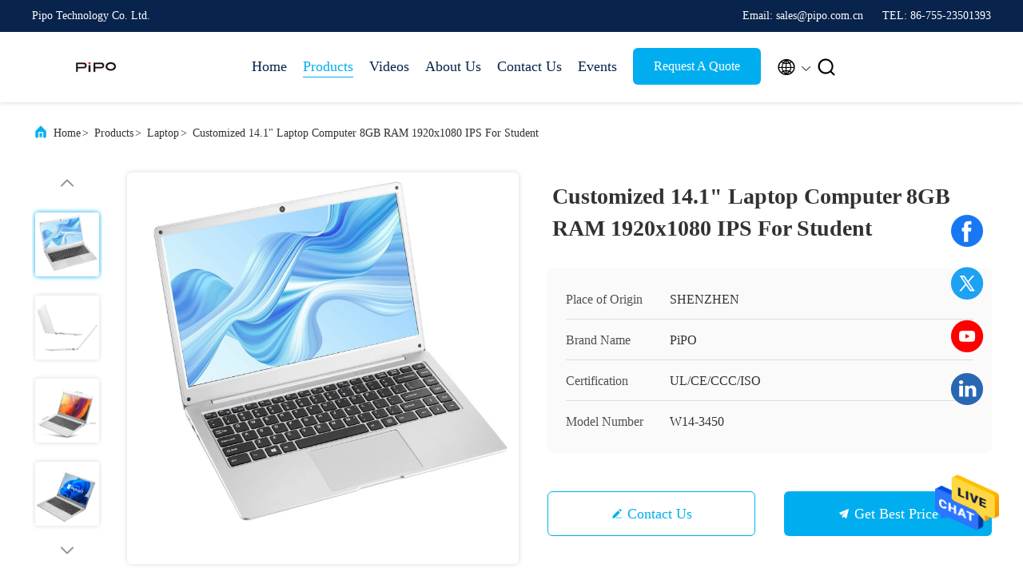

--- FILE ---
content_type: text/html
request_url: https://www.pipo.com/sale-36820867-customized-14-1-laptop-computer-8gb-ram-1920x1080-ips-for-student.html
body_size: 25485
content:

<!DOCTYPE html>
<html lang="en">
<head>
	<meta charset="utf-8">
	<meta http-equiv="X-UA-Compatible" content="IE=edge">
	<meta name="viewport" content="width=device-width, initial-scale=1, maximum-scale=1, minimum-scale=1" />
    <title>Customized 14.1&quot; Laptop Computer 8GB RAM 1920x1080 IPS For Student</title>
    <meta name="keywords" content="Customized 14.1" Laptop Computer, 14.1" Laptop Computer 8GB, 1920x1080 customized laptop computer, Laptop" />
    <meta name="description" content="High quality Customized 14.1&quot; Laptop Computer 8GB RAM 1920x1080 IPS For Student from China, China's leading product market Customized 14.1" Laptop Computer product, with strict quality control 14.1" Laptop Computer 8GB factories, producing high quality 1920x1080 customized laptop computer products." />
     <link rel='preload'
					  href=/photo/pipo/sitetpl/style/commonV2.css?ver=1735034530 as='style'><link type='text/css' rel='stylesheet'
					  href=/photo/pipo/sitetpl/style/commonV2.css?ver=1735034530 media='all'><!-- Google tag (gtag.js) --> <script async src="https://www.googletagmanager.com/gtag/js?id=G-CVR85RP35J"></script> <script> window.dataLayer = window.dataLayer || []; function gtag(){dataLayer.push(arguments);} gtag('js', new Date()); gtag('config', 'G-CVR85RP35J', {cookie_flags: "SameSite=None;Secure"}); </script><meta property="og:title" content="Customized 14.1&quot; Laptop Computer 8GB RAM 1920x1080 IPS For Student" />
<meta property="og:description" content="High quality Customized 14.1&quot; Laptop Computer 8GB RAM 1920x1080 IPS For Student from China, China's leading product market Customized 14.1" Laptop Computer product, with strict quality control 14.1" Laptop Computer 8GB factories, producing high quality 1920x1080 customized laptop computer products." />
<meta property="og:type" content="product" />
<meta property="og:availability" content="instock" />
<meta property="og:site_name" content="Pipo Technology Co. Ltd." />
<meta property="og:url" content="https://www.pipo.com/sale-36820867-customized-14-1-laptop-computer-8gb-ram-1920x1080-ips-for-student.html" />
<meta property="og:image" content="https://www.pipo.com/photo/ps145521083-customized_14_1_laptop_computer_8gb_ram_1920x1080_ips_for_student.jpg" />
<link rel="canonical" href="https://www.pipo.com/sale-36820867-customized-14-1-laptop-computer-8gb-ram-1920x1080-ips-for-student.html" />
<link rel="alternate" href="https://m.pipo.com/sale-36820867-customized-14-1-laptop-computer-8gb-ram-1920x1080-ips-for-student.html" media="only screen and (max-width: 640px)" />
<style type="text/css">
/*<![CDATA[*/
.consent__cookie {position: fixed;top: 0;left: 0;width: 100%;height: 0%;z-index: 100000;}.consent__cookie_bg {position: fixed;top: 0;left: 0;width: 100%;height: 100%;background: #000;opacity: .6;display: none }.consent__cookie_rel {position: fixed;bottom:0;left: 0;width: 100%;background: #fff;display: -webkit-box;display: -ms-flexbox;display: flex;flex-wrap: wrap;padding: 24px 80px;-webkit-box-sizing: border-box;box-sizing: border-box;-webkit-box-pack: justify;-ms-flex-pack: justify;justify-content: space-between;-webkit-transition: all ease-in-out .3s;transition: all ease-in-out .3s }.consent__close {position: absolute;top: 20px;right: 20px;cursor: pointer }.consent__close svg {fill: #777 }.consent__close:hover svg {fill: #000 }.consent__cookie_box {flex: 1;word-break: break-word;}.consent__warm {color: #777;font-size: 16px;margin-bottom: 12px;line-height: 19px }.consent__title {color: #333;font-size: 20px;font-weight: 600;margin-bottom: 12px;line-height: 23px }.consent__itxt {color: #333;font-size: 14px;margin-bottom: 12px;display: -webkit-box;display: -ms-flexbox;display: flex;-webkit-box-align: center;-ms-flex-align: center;align-items: center }.consent__itxt i {display: -webkit-inline-box;display: -ms-inline-flexbox;display: inline-flex;width: 28px;height: 28px;border-radius: 50%;background: #e0f9e9;margin-right: 8px;-webkit-box-align: center;-ms-flex-align: center;align-items: center;-webkit-box-pack: center;-ms-flex-pack: center;justify-content: center }.consent__itxt svg {fill: #3ca860 }.consent__txt {color: #a6a6a6;font-size: 14px;margin-bottom: 8px;line-height: 17px }.consent__btns {display: -webkit-box;display: -ms-flexbox;display: flex;-webkit-box-orient: vertical;-webkit-box-direction: normal;-ms-flex-direction: column;flex-direction: column;-webkit-box-pack: center;-ms-flex-pack: center;justify-content: center;flex-shrink: 0;}.consent__btn {width: 280px;height: 40px;line-height: 40px;text-align: center;background: #3ca860;color: #fff;border-radius: 4px;margin: 8px 0;-webkit-box-sizing: border-box;box-sizing: border-box;cursor: pointer;font-size:14px}.consent__btn:hover {background: #00823b }.consent__btn.empty {color: #3ca860;border: 1px solid #3ca860;background: #fff }.consent__btn.empty:hover {background: #3ca860;color: #fff }.open .consent__cookie_bg {display: block }.open .consent__cookie_rel {bottom: 0 }@media (max-width: 760px) {.consent__btns {width: 100%;align-items: center;}.consent__cookie_rel {padding: 20px 24px }}.consent__cookie.open {display: block;}.consent__cookie {display: none;}
/*]]>*/
</style>
<script type="text/javascript">
/*<![CDATA[*/
window.isvideotpl = 0;window.detailurl = '';
var isShowGuide=0;showGuideColor=0;var company_type = 4;var webim_domain = '';

var colorUrl = '';
var aisearch = 0;
var selfUrl = '';
window.playerReportUrl='/vod/view_count/report';
var query_string = ["Products","Detail"];
var g_tp = '';
var customtplcolor = 99707;
window.predomainsub = "";
/*]]>*/
</script>
</head>
<body>
<img src="/logo.gif" style="display:none" alt="logo"/>
    <div id="floatAd" style="z-index: 110000;position:absolute;right:30px;bottom:60px;height:79px;display: block;">
                                <a href="/webim/webim_tab.html" rel="nofollow" data-uid="102420" onclick= 'setwebimCookie(102420,36820867,4);' target="_blank">
            <img style="width: 80px;cursor: pointer;" alt='Send Message' src="/images/floatimage_chat.gif"/>
        </a>
                                </div>
<a style="display: none!important;" title="Pipo Technology Co. Ltd." class="float-inquiry" href="/contactnow.html" onclick='setinquiryCookie("{\"showproduct\":1,\"pid\":\"36820867\",\"name\":\"Customized 14.1\\\" Laptop Computer 8GB RAM 1920x1080 IPS For Student\",\"source_url\":\"\\/sale-36820867-customized-14-1-laptop-computer-8gb-ram-1920x1080-ips-for-student.html\",\"picurl\":\"\\/photo\\/pd145521083-customized_14_1_laptop_computer_8gb_ram_1920x1080_ips_for_student.jpg\",\"propertyDetail\":[[\"CPU\",\"Intel  Celeron 3350\\/3450\\/4020\\/4105\\/4125\"],[\"RAM\",\"8GB\"],[\"ROM\",\"128GB\"]],\"company_name\":null,\"picurl_c\":\"\\/photo\\/pc145521083-customized_14_1_laptop_computer_8gb_ram_1920x1080_ips_for_student.jpg\",\"price\":\"Contact Us Now,For a Detailed Quotation\",\"username\":\"Sales Manager\",\"viewTime\":\"Last Login : 7 hours 37 minutes ago\",\"subject\":\"Please send price on your Customized 14.1&quot; Laptop Computer 8GB RAM 1920x1080 IPS For Student\",\"countrycode\":\"RU\"}");'></a>
<!-- Event snippet for 提交潜在客户表单 conversion page -->
<script>
  gtag('event', 'conversion', {'send_to': 'AW-11426262115/DlfRCM6T1PoYEOPYu8gq'});
</script><script>
var originProductInfo = '';
var originProductInfo = {"showproduct":1,"pid":"36820867","name":"Customized 14.1\" Laptop Computer 8GB RAM 1920x1080 IPS For Student","source_url":"\/sale-36820867-customized-14-1-laptop-computer-8gb-ram-1920x1080-ips-for-student.html","picurl":"\/photo\/pd145521083-customized_14_1_laptop_computer_8gb_ram_1920x1080_ips_for_student.jpg","propertyDetail":[["CPU","Intel  Celeron 3350\/3450\/4020\/4105\/4125"],["RAM","8GB"],["ROM","128GB"]],"company_name":null,"picurl_c":"\/photo\/pc145521083-customized_14_1_laptop_computer_8gb_ram_1920x1080_ips_for_student.jpg","price":"Contact Us Now,For a Detailed Quotation","username":"Sales Manager","viewTime":"Last Login : 1 hours 37 minutes ago","subject":"Please send me FOB price on Customized 14.1&quot; Laptop Computer 8GB RAM 1920x1080 IPS For Student","countrycode":"RU"};
var save_url = "/contactsave.html";
var update_url = "/updateinquiry.html";
var productInfo = {};
var defaulProductInfo = {};
var myDate = new Date();
var curDate = myDate.getFullYear()+'-'+(parseInt(myDate.getMonth())+1)+'-'+myDate.getDate();
var message = '';
var default_pop = 1;
var leaveMessageDialog = document.getElementsByClassName('leave-message-dialog')[0]; // 获取弹层
var _$$ = function (dom) {
    return document.querySelectorAll(dom);
};
resInfo = originProductInfo;
resInfo['name'] = resInfo['name'] || '';
defaulProductInfo.pid = resInfo['pid'];
defaulProductInfo.productName = resInfo['name'] ?? '';
defaulProductInfo.productInfo = resInfo['propertyDetail'];
defaulProductInfo.productImg = resInfo['picurl_c'];
defaulProductInfo.subject = resInfo['subject'] ?? '';
defaulProductInfo.productImgAlt = resInfo['name'] ?? '';
var inquirypopup_tmp = 1;
var message = 'Dear,'+'\r\n'+"I am interested in"+' '+trim(resInfo['name'])+", could you send me more details such as type, size, MOQ, material, etc."+'\r\n'+"Thanks!"+'\r\n'+"Waiting for your reply.";
var message_1 = 'Dear,'+'\r\n'+"I am interested in"+' '+trim(resInfo['name'])+", could you send me more details such as type, size, MOQ, material, etc."+'\r\n'+"Thanks!"+'\r\n'+"Waiting for your reply.";
var message_2 = 'Hello,'+'\r\n'+"I am looking for"+' '+trim(resInfo['name'])+", please send me the price, specification and picture."+'\r\n'+"Your swift response will be highly appreciated."+'\r\n'+"Feel free to contact me for more information."+'\r\n'+"Thanks a lot.";
var message_3 = 'Hello,'+'\r\n'+trim(resInfo['name'])+' '+"meets my expectations."+'\r\n'+"Please give me the best price and some other product information."+'\r\n'+"Feel free to contact me via my mail."+'\r\n'+"Thanks a lot.";

var message_4 = 'Dear,'+'\r\n'+"What is the FOB price on your"+' '+trim(resInfo['name'])+'?'+'\r\n'+"Which is the nearest port name?"+'\r\n'+"Please reply me as soon as possible, it would be better to share further information."+'\r\n'+"Regards!";
var message_5 = 'Hi there,'+'\r\n'+"I am very interested in your"+' '+trim(resInfo['name'])+'.'+'\r\n'+"Please send me your product details."+'\r\n'+"Looking forward to your quick reply."+'\r\n'+"Feel free to contact me by mail."+'\r\n'+"Regards!";

var message_6 = 'Dear,'+'\r\n'+"Please provide us with information about your"+' '+trim(resInfo['name'])+", such as type, size, material, and of course the best price."+'\r\n'+"Looking forward to your quick reply."+'\r\n'+"Thank you!";
var message_7 = 'Dear,'+'\r\n'+"Can you supply"+' '+trim(resInfo['name'])+" for us?"+'\r\n'+"First we want a price list and some product details."+'\r\n'+"I hope to get reply asap and look forward to cooperation."+'\r\n'+"Thank you very much.";
var message_8 = 'hi,'+'\r\n'+"I am looking for"+' '+trim(resInfo['name'])+", please give me some more detailed product information."+'\r\n'+"I look forward to your reply."+'\r\n'+"Thank you!";
var message_9 = 'Hello,'+'\r\n'+"Your"+' '+trim(resInfo['name'])+" meets my requirements very well."+'\r\n'+"Please send me the price, specification, and similar model will be OK."+'\r\n'+"Feel free to chat with me."+'\r\n'+"Thanks!";
var message_10 = 'Dear,'+'\r\n'+"I want to know more about the details and quotation of"+' '+trim(resInfo['name'])+'.'+'\r\n'+"Feel free to contact me."+'\r\n'+"Regards!";

var r = getRandom(1,10);

defaulProductInfo.message = eval("message_"+r);
    defaulProductInfo.message = eval("message_"+r);
        var mytAjax = {

    post: function(url, data, fn) {
        var xhr = new XMLHttpRequest();
        xhr.open("POST", url, true);
        xhr.setRequestHeader("Content-Type", "application/x-www-form-urlencoded;charset=UTF-8");
        xhr.setRequestHeader("X-Requested-With", "XMLHttpRequest");
        xhr.setRequestHeader('Content-Type','text/plain;charset=UTF-8');
        xhr.onreadystatechange = function() {
            if(xhr.readyState == 4 && (xhr.status == 200 || xhr.status == 304)) {
                fn.call(this, xhr.responseText);
            }
        };
        xhr.send(data);
    },

    postform: function(url, data, fn) {
        var xhr = new XMLHttpRequest();
        xhr.open("POST", url, true);
        xhr.setRequestHeader("X-Requested-With", "XMLHttpRequest");
        xhr.onreadystatechange = function() {
            if(xhr.readyState == 4 && (xhr.status == 200 || xhr.status == 304)) {
                fn.call(this, xhr.responseText);
            }
        };
        xhr.send(data);
    }
};
/*window.onload = function(){
    leaveMessageDialog = document.getElementsByClassName('leave-message-dialog')[0];
    if (window.localStorage.recordDialogStatus=='undefined' || (window.localStorage.recordDialogStatus!='undefined' && window.localStorage.recordDialogStatus != curDate)) {
        setTimeout(function(){
            if(parseInt(inquirypopup_tmp%10) == 1){
                creatDialog(defaulProductInfo, 1);
            }
        }, 6000);
    }
};*/
function trim(str)
{
    str = str.replace(/(^\s*)/g,"");
    return str.replace(/(\s*$)/g,"");
};
function getRandom(m,n){
    var num = Math.floor(Math.random()*(m - n) + n);
    return num;
};
function strBtn(param) {

    var starattextarea = document.getElementById("textareamessage").value.length;
    var email = document.getElementById("startEmail").value;

    var default_tip = document.querySelectorAll(".watermark_container").length;
    if (20 < starattextarea && starattextarea < 3000) {
        if(default_tip>0){
            document.getElementById("textareamessage1").parentNode.parentNode.nextElementSibling.style.display = "none";
        }else{
            document.getElementById("textareamessage1").parentNode.nextElementSibling.style.display = "none";
        }

    } else {
        if(default_tip>0){
            document.getElementById("textareamessage1").parentNode.parentNode.nextElementSibling.style.display = "block";
        }else{
            document.getElementById("textareamessage1").parentNode.nextElementSibling.style.display = "block";
        }

        return;
    }

    // var re = /^([a-zA-Z0-9_-])+@([a-zA-Z0-9_-])+\.([a-zA-Z0-9_-])+/i;/*邮箱不区分大小写*/
    var re = /^[a-zA-Z0-9][\w-]*(\.?[\w-]+)*@[a-zA-Z0-9-]+(\.[a-zA-Z0-9]+)+$/i;
    if (!re.test(email)) {
        document.getElementById("startEmail").nextElementSibling.style.display = "block";
        return;
    } else {
        document.getElementById("startEmail").nextElementSibling.style.display = "none";
    }

    var subject = document.getElementById("pop_subject").value;
    var pid = document.getElementById("pop_pid").value;
    var message = document.getElementById("textareamessage").value;
    var sender_email = document.getElementById("startEmail").value;
    var tel = '';
    if (document.getElementById("tel0") != undefined && document.getElementById("tel0") != '')
        tel = document.getElementById("tel0").value;
    var form_serialize = '&tel='+tel;

    form_serialize = form_serialize.replace(/\+/g, "%2B");
    mytAjax.post(save_url,"pid="+pid+"&subject="+subject+"&email="+sender_email+"&message="+(message)+form_serialize,function(res){
        var mes = JSON.parse(res);
        if(mes.status == 200){
            var iid = mes.iid;
            document.getElementById("pop_iid").value = iid;
            document.getElementById("pop_uuid").value = mes.uuid;

            if(typeof gtag_report_conversion === "function"){
                gtag_report_conversion();//执行统计js代码
            }
            if(typeof fbq === "function"){
                fbq('track','Purchase');//执行统计js代码
            }
        }
    });
    for (var index = 0; index < document.querySelectorAll(".dialog-content-pql").length; index++) {
        document.querySelectorAll(".dialog-content-pql")[index].style.display = "none";
    };
    $('#idphonepql').val(tel);
    document.getElementById("dialog-content-pql-id").style.display = "block";
    ;
};
function twoBtnOk(param) {

    var selectgender = document.getElementById("Mr").innerHTML;
    var iid = document.getElementById("pop_iid").value;
    var sendername = document.getElementById("idnamepql").value;
    var senderphone = document.getElementById("idphonepql").value;
    var sendercname = document.getElementById("idcompanypql").value;
    var uuid = document.getElementById("pop_uuid").value;
    var gender = 2;
    if(selectgender == 'Mr.') gender = 0;
    if(selectgender == 'Mrs.') gender = 1;
    var pid = document.getElementById("pop_pid").value;
    var form_serialize = '';

        form_serialize = form_serialize.replace(/\+/g, "%2B");

    mytAjax.post(update_url,"iid="+iid+"&gender="+gender+"&uuid="+uuid+"&name="+(sendername)+"&tel="+(senderphone)+"&company="+(sendercname)+form_serialize,function(res){});

    for (var index = 0; index < document.querySelectorAll(".dialog-content-pql").length; index++) {
        document.querySelectorAll(".dialog-content-pql")[index].style.display = "none";
    };
    document.getElementById("dialog-content-pql-ok").style.display = "block";

};
function toCheckMust(name) {
    $('#'+name+'error').hide();
}
function handClidk(param) {
    var starattextarea = document.getElementById("textareamessage1").value.length;
    var email = document.getElementById("startEmail1").value;
    var default_tip = document.querySelectorAll(".watermark_container").length;
    if (20 < starattextarea && starattextarea < 3000) {
        if(default_tip>0){
            document.getElementById("textareamessage1").parentNode.parentNode.nextElementSibling.style.display = "none";
        }else{
            document.getElementById("textareamessage1").parentNode.nextElementSibling.style.display = "none";
        }

    } else {
        if(default_tip>0){
            document.getElementById("textareamessage1").parentNode.parentNode.nextElementSibling.style.display = "block";
        }else{
            document.getElementById("textareamessage1").parentNode.nextElementSibling.style.display = "block";
        }

        return;
    }

    // var re = /^([a-zA-Z0-9_-])+@([a-zA-Z0-9_-])+\.([a-zA-Z0-9_-])+/i;
    var re = /^[a-zA-Z0-9][\w-]*(\.?[\w-]+)*@[a-zA-Z0-9-]+(\.[a-zA-Z0-9]+)+$/i;
    if (!re.test(email)) {
        document.getElementById("startEmail1").nextElementSibling.style.display = "block";
        return;
    } else {
        document.getElementById("startEmail1").nextElementSibling.style.display = "none";
    }

    var subject = document.getElementById("pop_subject").value;
    var pid = document.getElementById("pop_pid").value;
    var message = document.getElementById("textareamessage1").value;
    var sender_email = document.getElementById("startEmail1").value;
    var form_serialize = tel = '';
    if (document.getElementById("tel1") != undefined && document.getElementById("tel1") != '')
        tel = document.getElementById("tel1").value;
        mytAjax.post(save_url,"email="+sender_email+"&tel="+tel+"&pid="+pid+"&message="+message+"&subject="+subject+form_serialize,function(res){

        var mes = JSON.parse(res);
        if(mes.status == 200){
            var iid = mes.iid;
            document.getElementById("pop_iid").value = iid;
            document.getElementById("pop_uuid").value = mes.uuid;
            if(typeof gtag_report_conversion === "function"){
                gtag_report_conversion();//执行统计js代码
            }
        }

    });
    for (var index = 0; index < document.querySelectorAll(".dialog-content-pql").length; index++) {
        document.querySelectorAll(".dialog-content-pql")[index].style.display = "none";
    };
    $('#idphonepql').val(tel);
    document.getElementById("dialog-content-pql-id").style.display = "block";

};
window.addEventListener('load', function () {
    $('.checkbox-wrap label').each(function(){
        if($(this).find('input').prop('checked')){
            $(this).addClass('on')
        }else {
            $(this).removeClass('on')
        }
    })
    $(document).on('click', '.checkbox-wrap label' , function(ev){
        if (ev.target.tagName.toUpperCase() != 'INPUT') {
            $(this).toggleClass('on')
        }
    })
})

function hand_video(pdata) {
    data = JSON.parse(pdata);
    productInfo.productName = data.productName;
    productInfo.productInfo = data.productInfo;
    productInfo.productImg = data.productImg;
    productInfo.subject = data.subject;

    var message = 'Dear,'+'\r\n'+"I am interested in"+' '+trim(data.productName)+", could you send me more details such as type, size, quantity, material, etc."+'\r\n'+"Thanks!"+'\r\n'+"Waiting for your reply.";

    var message = 'Dear,'+'\r\n'+"I am interested in"+' '+trim(data.productName)+", could you send me more details such as type, size, MOQ, material, etc."+'\r\n'+"Thanks!"+'\r\n'+"Waiting for your reply.";
    var message_1 = 'Dear,'+'\r\n'+"I am interested in"+' '+trim(data.productName)+", could you send me more details such as type, size, MOQ, material, etc."+'\r\n'+"Thanks!"+'\r\n'+"Waiting for your reply.";
    var message_2 = 'Hello,'+'\r\n'+"I am looking for"+' '+trim(data.productName)+", please send me the price, specification and picture."+'\r\n'+"Your swift response will be highly appreciated."+'\r\n'+"Feel free to contact me for more information."+'\r\n'+"Thanks a lot.";
    var message_3 = 'Hello,'+'\r\n'+trim(data.productName)+' '+"meets my expectations."+'\r\n'+"Please give me the best price and some other product information."+'\r\n'+"Feel free to contact me via my mail."+'\r\n'+"Thanks a lot.";

    var message_4 = 'Dear,'+'\r\n'+"What is the FOB price on your"+' '+trim(data.productName)+'?'+'\r\n'+"Which is the nearest port name?"+'\r\n'+"Please reply me as soon as possible, it would be better to share further information."+'\r\n'+"Regards!";
    var message_5 = 'Hi there,'+'\r\n'+"I am very interested in your"+' '+trim(data.productName)+'.'+'\r\n'+"Please send me your product details."+'\r\n'+"Looking forward to your quick reply."+'\r\n'+"Feel free to contact me by mail."+'\r\n'+"Regards!";

    var message_6 = 'Dear,'+'\r\n'+"Please provide us with information about your"+' '+trim(data.productName)+", such as type, size, material, and of course the best price."+'\r\n'+"Looking forward to your quick reply."+'\r\n'+"Thank you!";
    var message_7 = 'Dear,'+'\r\n'+"Can you supply"+' '+trim(data.productName)+" for us?"+'\r\n'+"First we want a price list and some product details."+'\r\n'+"I hope to get reply asap and look forward to cooperation."+'\r\n'+"Thank you very much.";
    var message_8 = 'hi,'+'\r\n'+"I am looking for"+' '+trim(data.productName)+", please give me some more detailed product information."+'\r\n'+"I look forward to your reply."+'\r\n'+"Thank you!";
    var message_9 = 'Hello,'+'\r\n'+"Your"+' '+trim(data.productName)+" meets my requirements very well."+'\r\n'+"Please send me the price, specification, and similar model will be OK."+'\r\n'+"Feel free to chat with me."+'\r\n'+"Thanks!";
    var message_10 = 'Dear,'+'\r\n'+"I want to know more about the details and quotation of"+' '+trim(data.productName)+'.'+'\r\n'+"Feel free to contact me."+'\r\n'+"Regards!";

    var r = getRandom(1,10);

    productInfo.message = eval("message_"+r);
            if(parseInt(inquirypopup_tmp/10) == 1){
        productInfo.message = "";
    }
    productInfo.pid = data.pid;
    creatDialog(productInfo, 2);
};

function handDialog(pdata) {
    data = JSON.parse(pdata);
    productInfo.productName = data.productName;
    productInfo.productInfo = data.productInfo;
    productInfo.productImg = data.productImg;
    productInfo.subject = data.subject;

    var message = 'Dear,'+'\r\n'+"I am interested in"+' '+trim(data.productName)+", could you send me more details such as type, size, quantity, material, etc."+'\r\n'+"Thanks!"+'\r\n'+"Waiting for your reply.";

    var message = 'Dear,'+'\r\n'+"I am interested in"+' '+trim(data.productName)+", could you send me more details such as type, size, MOQ, material, etc."+'\r\n'+"Thanks!"+'\r\n'+"Waiting for your reply.";
    var message_1 = 'Dear,'+'\r\n'+"I am interested in"+' '+trim(data.productName)+", could you send me more details such as type, size, MOQ, material, etc."+'\r\n'+"Thanks!"+'\r\n'+"Waiting for your reply.";
    var message_2 = 'Hello,'+'\r\n'+"I am looking for"+' '+trim(data.productName)+", please send me the price, specification and picture."+'\r\n'+"Your swift response will be highly appreciated."+'\r\n'+"Feel free to contact me for more information."+'\r\n'+"Thanks a lot.";
    var message_3 = 'Hello,'+'\r\n'+trim(data.productName)+' '+"meets my expectations."+'\r\n'+"Please give me the best price and some other product information."+'\r\n'+"Feel free to contact me via my mail."+'\r\n'+"Thanks a lot.";

    var message_4 = 'Dear,'+'\r\n'+"What is the FOB price on your"+' '+trim(data.productName)+'?'+'\r\n'+"Which is the nearest port name?"+'\r\n'+"Please reply me as soon as possible, it would be better to share further information."+'\r\n'+"Regards!";
    var message_5 = 'Hi there,'+'\r\n'+"I am very interested in your"+' '+trim(data.productName)+'.'+'\r\n'+"Please send me your product details."+'\r\n'+"Looking forward to your quick reply."+'\r\n'+"Feel free to contact me by mail."+'\r\n'+"Regards!";

    var message_6 = 'Dear,'+'\r\n'+"Please provide us with information about your"+' '+trim(data.productName)+", such as type, size, material, and of course the best price."+'\r\n'+"Looking forward to your quick reply."+'\r\n'+"Thank you!";
    var message_7 = 'Dear,'+'\r\n'+"Can you supply"+' '+trim(data.productName)+" for us?"+'\r\n'+"First we want a price list and some product details."+'\r\n'+"I hope to get reply asap and look forward to cooperation."+'\r\n'+"Thank you very much.";
    var message_8 = 'hi,'+'\r\n'+"I am looking for"+' '+trim(data.productName)+", please give me some more detailed product information."+'\r\n'+"I look forward to your reply."+'\r\n'+"Thank you!";
    var message_9 = 'Hello,'+'\r\n'+"Your"+' '+trim(data.productName)+" meets my requirements very well."+'\r\n'+"Please send me the price, specification, and similar model will be OK."+'\r\n'+"Feel free to chat with me."+'\r\n'+"Thanks!";
    var message_10 = 'Dear,'+'\r\n'+"I want to know more about the details and quotation of"+' '+trim(data.productName)+'.'+'\r\n'+"Feel free to contact me."+'\r\n'+"Regards!";

    var r = getRandom(1,10);
    productInfo.message = eval("message_"+r);
            if(parseInt(inquirypopup_tmp/10) == 1){
        productInfo.message = "";
    }
    productInfo.pid = data.pid;
    creatDialog(productInfo, 2);
};

function closepql(param) {

    leaveMessageDialog.style.display = 'none';
};

function closepql2(param) {

    for (var index = 0; index < document.querySelectorAll(".dialog-content-pql").length; index++) {
        document.querySelectorAll(".dialog-content-pql")[index].style.display = "none";
    };
    document.getElementById("dialog-content-pql-ok").style.display = "block";
};

function decodeHtmlEntities(str) {
    var tempElement = document.createElement('div');
    tempElement.innerHTML = str;
    return tempElement.textContent || tempElement.innerText || '';
}

function initProduct(productInfo,type){

    productInfo.productName = decodeHtmlEntities(productInfo.productName);
    productInfo.message = decodeHtmlEntities(productInfo.message);

    leaveMessageDialog = document.getElementsByClassName('leave-message-dialog')[0];
    leaveMessageDialog.style.display = "block";
    if(type == 3){
        var popinquiryemail = document.getElementById("popinquiryemail").value;
        _$$("#startEmail1")[0].value = popinquiryemail;
    }else{
        _$$("#startEmail1")[0].value = "";
    }
    _$$("#startEmail")[0].value = "";
    _$$("#idnamepql")[0].value = "";
    _$$("#idphonepql")[0].value = "";
    _$$("#idcompanypql")[0].value = "";

    _$$("#pop_pid")[0].value = productInfo.pid;
    _$$("#pop_subject")[0].value = productInfo.subject;
    
    if(parseInt(inquirypopup_tmp/10) == 1){
        productInfo.message = "";
    }

    _$$("#textareamessage1")[0].value = productInfo.message;
    _$$("#textareamessage")[0].value = productInfo.message;

    _$$("#dialog-content-pql-id .titlep")[0].innerHTML = productInfo.productName;
    _$$("#dialog-content-pql-id img")[0].setAttribute("src", productInfo.productImg);
    _$$("#dialog-content-pql-id img")[0].setAttribute("alt", productInfo.productImgAlt);

    _$$("#dialog-content-pql-id-hand img")[0].setAttribute("src", productInfo.productImg);
    _$$("#dialog-content-pql-id-hand img")[0].setAttribute("alt", productInfo.productImgAlt);
    _$$("#dialog-content-pql-id-hand .titlep")[0].innerHTML = productInfo.productName;

    if (productInfo.productInfo.length > 0) {
        var ul2, ul;
        ul = document.createElement("ul");
        for (var index = 0; index < productInfo.productInfo.length; index++) {
            var el = productInfo.productInfo[index];
            var li = document.createElement("li");
            var span1 = document.createElement("span");
            span1.innerHTML = el[0] + ":";
            var span2 = document.createElement("span");
            span2.innerHTML = el[1];
            li.appendChild(span1);
            li.appendChild(span2);
            ul.appendChild(li);

        }
        ul2 = ul.cloneNode(true);
        if (type === 1) {
            _$$("#dialog-content-pql-id .left")[0].replaceChild(ul, _$$("#dialog-content-pql-id .left ul")[0]);
        } else {
            _$$("#dialog-content-pql-id-hand .left")[0].replaceChild(ul2, _$$("#dialog-content-pql-id-hand .left ul")[0]);
            _$$("#dialog-content-pql-id .left")[0].replaceChild(ul, _$$("#dialog-content-pql-id .left ul")[0]);
        }
    };
    for (var index = 0; index < _$$("#dialog-content-pql-id .right ul li").length; index++) {
        _$$("#dialog-content-pql-id .right ul li")[index].addEventListener("click", function (params) {
            _$$("#dialog-content-pql-id .right #Mr")[0].innerHTML = this.innerHTML
        }, false)

    };

};
function closeInquiryCreateDialog() {
    document.getElementById("xuanpan_dialog_box_pql").style.display = "none";
};
function showInquiryCreateDialog() {
    document.getElementById("xuanpan_dialog_box_pql").style.display = "block";
};
function submitPopInquiry(){
    var message = document.getElementById("inquiry_message").value;
    var email = document.getElementById("inquiry_email").value;
    var subject = defaulProductInfo.subject;
    var pid = defaulProductInfo.pid;
    if (email === undefined) {
        showInquiryCreateDialog();
        document.getElementById("inquiry_email").style.border = "1px solid red";
        return false;
    };
    if (message === undefined) {
        showInquiryCreateDialog();
        document.getElementById("inquiry_message").style.border = "1px solid red";
        return false;
    };
    if (email.search(/^\w+((-\w+)|(\.\w+))*\@[A-Za-z0-9]+((\.|-)[A-Za-z0-9]+)*\.[A-Za-z0-9]+$/) == -1) {
        document.getElementById("inquiry_email").style.border= "1px solid red";
        showInquiryCreateDialog();
        return false;
    } else {
        document.getElementById("inquiry_email").style.border= "";
    };
    if (message.length < 20 || message.length >3000) {
        showInquiryCreateDialog();
        document.getElementById("inquiry_message").style.border = "1px solid red";
        return false;
    } else {
        document.getElementById("inquiry_message").style.border = "";
    };
    var tel = '';
    if (document.getElementById("tel") != undefined && document.getElementById("tel") != '')
        tel = document.getElementById("tel").value;

    mytAjax.post(save_url,"pid="+pid+"&subject="+subject+"&email="+email+"&message="+(message)+'&tel='+tel,function(res){
        var mes = JSON.parse(res);
        if(mes.status == 200){
            var iid = mes.iid;
            document.getElementById("pop_iid").value = iid;
            document.getElementById("pop_uuid").value = mes.uuid;

        }
    });
    initProduct(defaulProductInfo);
    for (var index = 0; index < document.querySelectorAll(".dialog-content-pql").length; index++) {
        document.querySelectorAll(".dialog-content-pql")[index].style.display = "none";
    };
    $('#idphonepql').val(tel);
    document.getElementById("dialog-content-pql-id").style.display = "block";

};

//带附件上传
function submitPopInquiryfile(email_id,message_id,check_sort,name_id,phone_id,company_id,attachments){

    if(typeof(check_sort) == 'undefined'){
        check_sort = 0;
    }
    var message = document.getElementById(message_id).value;
    var email = document.getElementById(email_id).value;
    var attachments = document.getElementById(attachments).value;
    if(typeof(name_id) !== 'undefined' && name_id != ""){
        var name  = document.getElementById(name_id).value;
    }
    if(typeof(phone_id) !== 'undefined' && phone_id != ""){
        var phone = document.getElementById(phone_id).value;
    }
    if(typeof(company_id) !== 'undefined' && company_id != ""){
        var company = document.getElementById(company_id).value;
    }
    var subject = defaulProductInfo.subject;
    var pid = defaulProductInfo.pid;

    if(check_sort == 0){
        if (email === undefined) {
            showInquiryCreateDialog();
            document.getElementById(email_id).style.border = "1px solid red";
            return false;
        };
        if (message === undefined) {
            showInquiryCreateDialog();
            document.getElementById(message_id).style.border = "1px solid red";
            return false;
        };

        if (email.search(/^\w+((-\w+)|(\.\w+))*\@[A-Za-z0-9]+((\.|-)[A-Za-z0-9]+)*\.[A-Za-z0-9]+$/) == -1) {
            document.getElementById(email_id).style.border= "1px solid red";
            showInquiryCreateDialog();
            return false;
        } else {
            document.getElementById(email_id).style.border= "";
        };
        if (message.length < 20 || message.length >3000) {
            showInquiryCreateDialog();
            document.getElementById(message_id).style.border = "1px solid red";
            return false;
        } else {
            document.getElementById(message_id).style.border = "";
        };
    }else{

        if (message === undefined) {
            showInquiryCreateDialog();
            document.getElementById(message_id).style.border = "1px solid red";
            return false;
        };

        if (email === undefined) {
            showInquiryCreateDialog();
            document.getElementById(email_id).style.border = "1px solid red";
            return false;
        };

        if (message.length < 20 || message.length >3000) {
            showInquiryCreateDialog();
            document.getElementById(message_id).style.border = "1px solid red";
            return false;
        } else {
            document.getElementById(message_id).style.border = "";
        };

        if (email.search(/^\w+((-\w+)|(\.\w+))*\@[A-Za-z0-9]+((\.|-)[A-Za-z0-9]+)*\.[A-Za-z0-9]+$/) == -1) {
            document.getElementById(email_id).style.border= "1px solid red";
            showInquiryCreateDialog();
            return false;
        } else {
            document.getElementById(email_id).style.border= "";
        };

    };

    mytAjax.post(save_url,"pid="+pid+"&subject="+subject+"&email="+email+"&message="+message+"&company="+company+"&attachments="+attachments,function(res){
        var mes = JSON.parse(res);
        if(mes.status == 200){
            var iid = mes.iid;
            document.getElementById("pop_iid").value = iid;
            document.getElementById("pop_uuid").value = mes.uuid;

            if(typeof gtag_report_conversion === "function"){
                gtag_report_conversion();//执行统计js代码
            }
            if(typeof fbq === "function"){
                fbq('track','Purchase');//执行统计js代码
            }
        }
    });
    initProduct(defaulProductInfo);

    if(name !== undefined && name != ""){
        _$$("#idnamepql")[0].value = name;
    }

    if(phone !== undefined && phone != ""){
        _$$("#idphonepql")[0].value = phone;
    }

    if(company !== undefined && company != ""){
        _$$("#idcompanypql")[0].value = company;
    }

    for (var index = 0; index < document.querySelectorAll(".dialog-content-pql").length; index++) {
        document.querySelectorAll(".dialog-content-pql")[index].style.display = "none";
    };
    document.getElementById("dialog-content-pql-id").style.display = "block";

};
function submitPopInquiryByParam(email_id,message_id,check_sort,name_id,phone_id,company_id){

    if(typeof(check_sort) == 'undefined'){
        check_sort = 0;
    }

    var senderphone = '';
    var message = document.getElementById(message_id).value;
    var email = document.getElementById(email_id).value;
    if(typeof(name_id) !== 'undefined' && name_id != ""){
        var name  = document.getElementById(name_id).value;
    }
    if(typeof(phone_id) !== 'undefined' && phone_id != ""){
        var phone = document.getElementById(phone_id).value;
        senderphone = phone;
    }
    if(typeof(company_id) !== 'undefined' && company_id != ""){
        var company = document.getElementById(company_id).value;
    }
    var subject = defaulProductInfo.subject;
    var pid = defaulProductInfo.pid;

    if(check_sort == 0){
        if (email === undefined) {
            showInquiryCreateDialog();
            document.getElementById(email_id).style.border = "1px solid red";
            return false;
        };
        if (message === undefined) {
            showInquiryCreateDialog();
            document.getElementById(message_id).style.border = "1px solid red";
            return false;
        };

        if (email.search(/^\w+((-\w+)|(\.\w+))*\@[A-Za-z0-9]+((\.|-)[A-Za-z0-9]+)*\.[A-Za-z0-9]+$/) == -1) {
            document.getElementById(email_id).style.border= "1px solid red";
            showInquiryCreateDialog();
            return false;
        } else {
            document.getElementById(email_id).style.border= "";
        };
        if (message.length < 20 || message.length >3000) {
            showInquiryCreateDialog();
            document.getElementById(message_id).style.border = "1px solid red";
            return false;
        } else {
            document.getElementById(message_id).style.border = "";
        };
    }else{

        if (message === undefined) {
            showInquiryCreateDialog();
            document.getElementById(message_id).style.border = "1px solid red";
            return false;
        };

        if (email === undefined) {
            showInquiryCreateDialog();
            document.getElementById(email_id).style.border = "1px solid red";
            return false;
        };

        if (message.length < 20 || message.length >3000) {
            showInquiryCreateDialog();
            document.getElementById(message_id).style.border = "1px solid red";
            return false;
        } else {
            document.getElementById(message_id).style.border = "";
        };

        if (email.search(/^\w+((-\w+)|(\.\w+))*\@[A-Za-z0-9]+((\.|-)[A-Za-z0-9]+)*\.[A-Za-z0-9]+$/) == -1) {
            document.getElementById(email_id).style.border= "1px solid red";
            showInquiryCreateDialog();
            return false;
        } else {
            document.getElementById(email_id).style.border= "";
        };

    };

    var productsku = "";
    if($("#product_sku").length > 0){
        productsku = $("#product_sku").html();
    }

    mytAjax.post(save_url,"tel="+senderphone+"&pid="+pid+"&subject="+subject+"&email="+email+"&message="+message+"&messagesku="+encodeURI(productsku),function(res){
        var mes = JSON.parse(res);
        if(mes.status == 200){
            var iid = mes.iid;
            document.getElementById("pop_iid").value = iid;
            document.getElementById("pop_uuid").value = mes.uuid;

            if(typeof gtag_report_conversion === "function"){
                gtag_report_conversion();//执行统计js代码
            }
            if(typeof fbq === "function"){
                fbq('track','Purchase');//执行统计js代码
            }
        }
    });
    initProduct(defaulProductInfo);

    if(name !== undefined && name != ""){
        _$$("#idnamepql")[0].value = name;
    }

    if(phone !== undefined && phone != ""){
        _$$("#idphonepql")[0].value = phone;
    }

    if(company !== undefined && company != ""){
        _$$("#idcompanypql")[0].value = company;
    }

    for (var index = 0; index < document.querySelectorAll(".dialog-content-pql").length; index++) {
        document.querySelectorAll(".dialog-content-pql")[index].style.display = "none";

    };
    document.getElementById("dialog-content-pql-id").style.display = "block";

};

function creat_videoDialog(productInfo, type) {

    if(type == 1){
        if(default_pop != 1){
            return false;
        }
        window.localStorage.recordDialogStatus = curDate;
    }else{
        default_pop = 0;
    }
    initProduct(productInfo, type);
    if (type === 1) {
        // 自动弹出
        for (var index = 0; index < document.querySelectorAll(".dialog-content-pql").length; index++) {

            document.querySelectorAll(".dialog-content-pql")[index].style.display = "none";
        };
        document.getElementById("dialog-content-pql").style.display = "block";
    } else {
        // 手动弹出
        for (var index = 0; index < document.querySelectorAll(".dialog-content-pql").length; index++) {
            document.querySelectorAll(".dialog-content-pql")[index].style.display = "none";
        };
        document.getElementById("dialog-content-pql-id-hand").style.display = "block";
    }
}

function creatDialog(productInfo, type) {

    if(type == 1){
        if(default_pop != 1){
            return false;
        }
        window.localStorage.recordDialogStatus = curDate;
    }else{
        default_pop = 0;
    }
    initProduct(productInfo, type);
    if (type === 1) {
        // 自动弹出
        for (var index = 0; index < document.querySelectorAll(".dialog-content-pql").length; index++) {

            document.querySelectorAll(".dialog-content-pql")[index].style.display = "none";
        };
        document.getElementById("dialog-content-pql").style.display = "block";
    } else {
        // 手动弹出
        for (var index = 0; index < document.querySelectorAll(".dialog-content-pql").length; index++) {
            document.querySelectorAll(".dialog-content-pql")[index].style.display = "none";
        };
        document.getElementById("dialog-content-pql-id-hand").style.display = "block";
    }
}

//带邮箱信息打开询盘框 emailtype=1表示带入邮箱
function openDialog(emailtype){
    var type = 2;//不带入邮箱，手动弹出
    if(emailtype == 1){
        var popinquiryemail = document.getElementById("popinquiryemail").value;
        // var re = /^([a-zA-Z0-9_-])+@([a-zA-Z0-9_-])+\.([a-zA-Z0-9_-])+/i;
        var re = /^[a-zA-Z0-9][\w-]*(\.?[\w-]+)*@[a-zA-Z0-9-]+(\.[a-zA-Z0-9]+)+$/i;
        if (!re.test(popinquiryemail)) {
            //前端提示样式;
            showInquiryCreateDialog();
            document.getElementById("popinquiryemail").style.border = "1px solid red";
            return false;
        } else {
            //前端提示样式;
        }
        var type = 3;
    }
    creatDialog(defaulProductInfo,type);
}

//上传附件
function inquiryUploadFile(){
    var fileObj = document.querySelector("#fileId").files[0];
    //构建表单数据
    var formData = new FormData();
    var filesize = fileObj.size;
    if(filesize > 10485760 || filesize == 0) {
        document.getElementById("filetips").style.display = "block";
        return false;
    }else {
        document.getElementById("filetips").style.display = "none";
    }
    formData.append('popinquiryfile', fileObj);
    document.getElementById("quotefileform").reset();
    var save_url = "/inquiryuploadfile.html";
    mytAjax.postform(save_url,formData,function(res){
        var mes = JSON.parse(res);
        if(mes.status == 200){
            document.getElementById("uploader-file-info").innerHTML = document.getElementById("uploader-file-info").innerHTML + "<span class=op>"+mes.attfile.name+"<a class=delatt id=att"+mes.attfile.id+" onclick=delatt("+mes.attfile.id+");>Delete</a></span>";
            var nowattachs = document.getElementById("attachments").value;
            if( nowattachs !== ""){
                var attachs = JSON.parse(nowattachs);
                attachs[mes.attfile.id] = mes.attfile;
            }else{
                var attachs = {};
                attachs[mes.attfile.id] = mes.attfile;
            }
            document.getElementById("attachments").value = JSON.stringify(attachs);
        }
    });
}
//附件删除
function delatt(attid)
{
    var nowattachs = document.getElementById("attachments").value;
    if( nowattachs !== ""){
        var attachs = JSON.parse(nowattachs);
        if(attachs[attid] == ""){
            return false;
        }
        var formData = new FormData();
        var delfile = attachs[attid]['filename'];
        var save_url = "/inquirydelfile.html";
        if(delfile != "") {
            formData.append('delfile', delfile);
            mytAjax.postform(save_url, formData, function (res) {
                if(res !== "") {
                    var mes = JSON.parse(res);
                    if (mes.status == 200) {
                        delete attachs[attid];
                        document.getElementById("attachments").value = JSON.stringify(attachs);
                        var s = document.getElementById("att"+attid);
                        s.parentNode.remove();
                    }
                }
            });
        }
    }else{
        return false;
    }
}

</script>
<div class="leave-message-dialog" style="display: none">
<style>
    .leave-message-dialog .close:before, .leave-message-dialog .close:after{
        content:initial;
    }
</style>
<div class="dialog-content-pql" id="dialog-content-pql" style="display: none">
    <span class="close" onclick="closepql()"><img src="/images/close.png" alt="close"></span>
    <div class="title">
        <p class="firstp-pql">Leave a Message</p>
        <p class="lastp-pql">We will call you back soon!</p>
    </div>
    <div class="form">
        <div class="textarea">
            <textarea style='font-family: robot;'  name="" id="textareamessage" cols="30" rows="10" style="margin-bottom:14px;width:100%"
                placeholder="Please enter your inquiry details."></textarea>
        </div>
        <p class="error-pql"> <span class="icon-pql"><img src="/images/error.png" alt="Pipo Technology Co. Ltd."></span> Your message must be between 20-3,000 characters!</p>
        <input id="startEmail" type="text" placeholder="Enter your E-mail" onkeydown="if(event.keyCode === 13){ strBtn();}">
        <p class="error-pql"><span class="icon-pql"><img src="/images/error.png" alt="Pipo Technology Co. Ltd."></span> Please check your E-mail! </p>
                <div class="operations">
            <div class='btn' id="submitStart" type="submit" onclick="strBtn()">SUBMIT</div>
        </div>
            </div>
</div>
<div class="dialog-content-pql dialog-content-pql-id" id="dialog-content-pql-id" style="display:none">
        <span class="close" onclick="closepql2()"><svg t="1648434466530" class="icon" viewBox="0 0 1024 1024" version="1.1" xmlns="http://www.w3.org/2000/svg" p-id="2198" width="16" height="16"><path d="M576 512l277.333333 277.333333-64 64-277.333333-277.333333L234.666667 853.333333 170.666667 789.333333l277.333333-277.333333L170.666667 234.666667 234.666667 170.666667l277.333333 277.333333L789.333333 170.666667 853.333333 234.666667 576 512z" fill="#444444" p-id="2199"></path></svg></span>
    <div class="left">
        <div class="img"><img></div>
        <p class="titlep"></p>
        <ul> </ul>
    </div>
    <div class="right">
                <p class="title">More information facilitates better communication.</p>
                <div style="position: relative;">
            <div class="mr"> <span id="Mr">Mr.</span>
                <ul>
                    <li>Mr.</li>
                    <li>Mrs.</li>
                </ul>
            </div>
            <input style="text-indent: 80px;" type="text" id="idnamepql" placeholder="Input your name">
        </div>
        <input type="text"  id="idphonepql"  placeholder="Phone Number">
        <input type="text" id="idcompanypql"  placeholder="Company" onkeydown="if(event.keyCode === 13){ twoBtnOk();}">
                <div class="btn form_new" id="twoBtnOk" onclick="twoBtnOk()">OK</div>
    </div>
</div>

<div class="dialog-content-pql dialog-content-pql-ok" id="dialog-content-pql-ok" style="display:none">
        <span class="close" onclick="closepql()"><svg t="1648434466530" class="icon" viewBox="0 0 1024 1024" version="1.1" xmlns="http://www.w3.org/2000/svg" p-id="2198" width="16" height="16"><path d="M576 512l277.333333 277.333333-64 64-277.333333-277.333333L234.666667 853.333333 170.666667 789.333333l277.333333-277.333333L170.666667 234.666667 234.666667 170.666667l277.333333 277.333333L789.333333 170.666667 853.333333 234.666667 576 512z" fill="#444444" p-id="2199"></path></svg></span>
    <div class="duihaook"></div>
        <p class="title">Submitted successfully!</p>
        <p class="p1" style="text-align: center; font-size: 18px; margin-top: 14px;">We will call you back soon!</p>
    <div class="btn" onclick="closepql()" id="endOk" style="margin: 0 auto;margin-top: 50px;">OK</div>
</div>
<div class="dialog-content-pql dialog-content-pql-id dialog-content-pql-id-hand" id="dialog-content-pql-id-hand"
    style="display:none">
     <input type="hidden" name="pop_pid" id="pop_pid" value="0">
     <input type="hidden" name="pop_subject" id="pop_subject" value="">
     <input type="hidden" name="pop_iid" id="pop_iid" value="0">
     <input type="hidden" name="pop_uuid" id="pop_uuid" value="0">
        <span class="close" onclick="closepql()"><svg t="1648434466530" class="icon" viewBox="0 0 1024 1024" version="1.1" xmlns="http://www.w3.org/2000/svg" p-id="2198" width="16" height="16"><path d="M576 512l277.333333 277.333333-64 64-277.333333-277.333333L234.666667 853.333333 170.666667 789.333333l277.333333-277.333333L170.666667 234.666667 234.666667 170.666667l277.333333 277.333333L789.333333 170.666667 853.333333 234.666667 576 512z" fill="#444444" p-id="2199"></path></svg></span>
    <div class="left">
        <div class="img"><img></div>
        <p class="titlep"></p>
        <ul> </ul>
    </div>
    <div class="right" style="float:right">
                <div class="title">
            <p class="firstp-pql">Leave a Message</p>
            <p class="lastp-pql">We will call you back soon!</p>
        </div>
                <div class="form">
            <div class="textarea">
                <textarea style='font-family: robot;' name="message" id="textareamessage1" cols="30" rows="10"
                    placeholder="Please enter your inquiry details."></textarea>
            </div>
            <p class="error-pql"> <span class="icon-pql"><img src="/images/error.png" alt="Pipo Technology Co. Ltd."></span> Your message must be between 20-3,000 characters!</p>

                            <input style="display:none" id="tel1" name="tel" type="text" oninput="value=value.replace(/[^0-9_+-]/g,'');" placeholder="Phone Number">
                        <input id='startEmail1' name='email' data-type='1' type='text'
                   placeholder="Enter your E-mail"
                   onkeydown='if(event.keyCode === 13){ handClidk();}'>
            
            <p class='error-pql'><span class='icon-pql'>
                    <img src="/images/error.png" alt="Pipo Technology Co. Ltd."></span> Please check your E-mail!            </p>

            <div class="operations">
                <div class='btn' id="submitStart1" type="submit" onclick="handClidk()">SUBMIT</div>
            </div>
        </div>
    </div>
</div>
</div>
<div id="xuanpan_dialog_box_pql" class="xuanpan_dialog_box_pql"
    style="display:none;background:rgba(0,0,0,.6);width:100%;height:100%;position: fixed;top:0;left:0;z-index: 999999;">
    <div class="box_pql"
      style="width:526px;height:206px;background:rgba(255,255,255,1);opacity:1;border-radius:4px;position: absolute;left: 50%;top: 50%;transform: translate(-50%,-50%);">
      <div onclick="closeInquiryCreateDialog()" class="close close_create_dialog"
        style="cursor: pointer;height:42px;width:40px;float:right;padding-top: 16px;"><span
          style="display: inline-block;width: 25px;height: 2px;background: rgb(114, 114, 114);transform: rotate(45deg); "><span
            style="display: block;width: 25px;height: 2px;background: rgb(114, 114, 114);transform: rotate(-90deg); "></span></span>
      </div>
      <div
        style="height: 72px; overflow: hidden; text-overflow: ellipsis; display:-webkit-box;-ebkit-line-clamp: 3;-ebkit-box-orient: vertical; margin-top: 58px; padding: 0 84px; font-size: 18px; color: rgba(51, 51, 51, 1); text-align: center; ">
        Please leave your correct email and detailed requirements (20-3,000 characters).</div>
      <div onclick="closeInquiryCreateDialog()" class="close_create_dialog"
        style="width: 139px; height: 36px; background: rgba(253, 119, 34, 1); border-radius: 4px; margin: 16px auto; color: rgba(255, 255, 255, 1); font-size: 18px; line-height: 36px; text-align: center;">
        OK</div>
    </div>
</div>
<style type="text/css">.vr-asidebox {position: fixed; bottom: 290px; left: 16px; width: 160px; height: 90px; background: #eee; overflow: hidden; border: 4px solid rgba(4, 120, 237, 0.24); box-shadow: 0px 8px 16px rgba(0, 0, 0, 0.08); border-radius: 8px; display: none; z-index: 1000; } .vr-small {position: fixed; bottom: 290px; left: 16px; width: 72px; height: 90px; background: url(/images/ctm_icon_vr.png) no-repeat center; background-size: 69.5px; overflow: hidden; display: none; cursor: pointer; z-index: 1000; display: block; text-decoration: none; } .vr-group {position: relative; } .vr-animate {width: 160px; height: 90px; background: #eee; position: relative; } .js-marquee {/*margin-right: 0!important;*/ } .vr-link {position: absolute; top: 0; left: 0; width: 100%; height: 100%; display: none; } .vr-mask {position: absolute; top: 0px; left: 0px; width: 100%; height: 100%; display: block; background: #000; opacity: 0.4; } .vr-jump {position: absolute; top: 0px; left: 0px; width: 100%; height: 100%; display: block; background: url(/images/ctm_icon_see.png) no-repeat center center; background-size: 34px; font-size: 0; } .vr-close {position: absolute; top: 50%; right: 0px; width: 16px; height: 20px; display: block; transform: translate(0, -50%); background: rgba(255, 255, 255, 0.6); border-radius: 4px 0px 0px 4px; cursor: pointer; } .vr-close i {position: absolute; top: 0px; left: 0px; width: 100%; height: 100%; display: block; background: url(/images/ctm_icon_left.png) no-repeat center center; background-size: 16px; } .vr-group:hover .vr-link {display: block; } .vr-logo {position: absolute; top: 4px; left: 4px; width: 50px; height: 14px; background: url(/images/ctm_icon_vrshow.png) no-repeat; background-size: 48px; }
</style>

<div data-head='head'>
<!-- 头部 -->
<div class="top_nav_99516">
  <div class="title">
    <div class="ecer-main-w ecer-flex ecer-flex-space-between ecer-flex-align">
      <div class="address">
        Pipo Technology Co. Ltd.
      </div>
      <div class="phone">
                <a href="mailto:sales@pipo.com.cn" title="email"><span class="mail">Email:
            sales@pipo.com.cn</span></a>
                        <span class="tel">TEL: 86-755-23501393</span>
              </div>
    </div>
  </div>
  <!-- 导航栏 -->
  <nav class="nav">
    <div class="ecer-main-w  ecer-flex ecer-flex-space-between ecer-flex-align main">
      <div class="ecer-flex ecer-flex-align logo">
        <a class="ecer-flex ecer-flex-justify ecer-flex-align" href="/" title="Home">
          <img class="lazyi" data-original="/logo.gif" src="/images/load_icon.gif"
            alt="Pipo Technology Co. Ltd.">
        </a>
      </div>
      <div class="nav-list ecer-flex ecer-flex-align">
        <div class="nav1-list">
          
          
          
          
          <ul id="nav">
                        <li class="level1">
              <!-- 一级 -->
                                          
              
              <a  class="level1-a 
                                                                                                                                                                                                                                                                                                                                                                                                                                                                                                                                                                                                                                        "                 href="/" title="
                                  Home                                ">
                                Home                              </a>
                            
                          </li>
                        <li class="level1">
              <!-- 一级 -->
                                          
              
              <a  class="level1-a 
                                                      active1
                          "                 href="/products.html" title="
                                  Products                                ">
                                Products                              </a>
                            <ul>
                
                                <!-- 二级 -->
                <li class="level2">
                  <a class="level2-a "
                    href=/supplier-4117530-android-tablet title="Quality Android Tablet factory"><span class="main-a">Android Tablet</span>
                    <span class="tag">▶</span>                  </a>
                                    <ul class="list-3">
                                        <!-- 三级 -->
                    <li class="level3">
                      <a class="level3-a "
                        href=/supplier-4697580-7 title="Quality 7&quot; factory"><span
                          class="main-a">7"</span></a>
                                          </li>
                                        <!-- 三级 -->
                    <li class="level3">
                      <a class="level3-a "
                        href=/supplier-4697581-7-9 title="Quality 7.9&quot; factory"><span
                          class="main-a">7.9"</span></a>
                                          </li>
                                        <!-- 三级 -->
                    <li class="level3">
                      <a class="level3-a "
                        href=/supplier-4697583-10-1 title="Quality 10.1&quot; factory"><span
                          class="main-a">10.1"</span></a>
                                          </li>
                                        <!-- 三级 -->
                    <li class="level3">
                      <a class="level3-a "
                        href=/supplier-4697585-11-11-6 title="Quality 11&quot;-11.6&quot; factory"><span
                          class="main-a">11"-11.6"</span></a>
                                          </li>
                                        <!-- 三级 -->
                    <li class="level3">
                      <a class="level3-a "
                        href=/supplier-4697584-10-4-10-8 title="Quality 10.4&quot;-10.8&quot; factory"><span
                          class="main-a">10.4"-10.8"</span></a>
                                          </li>
                                        <!-- 三级 -->
                    <li class="level3">
                      <a class="level3-a "
                        href=/supplier-4697586-13-3 title="Quality 13.3&quot; factory"><span
                          class="main-a">13.3"</span></a>
                                          </li>
                                        <!-- 三级 -->
                    <li class="level3">
                      <a class="level3-a "
                        href=/supplier-4697587-14-1 title="Quality 14.1&quot; factory"><span
                          class="main-a">14.1"</span></a>
                                          </li>
                                        <!-- 三级 -->
                    <li class="level3">
                      <a class="level3-a "
                        href=/supplier-4697588-15-6 title="Quality 15.6&quot; factory"><span
                          class="main-a">15.6"</span></a>
                                          </li>
                                        <!-- 三级 -->
                    <li class="level3">
                      <a class="level3-a "
                        href=/supplier-4697589-21-5 title="Quality 21.5&quot; factory"><span
                          class="main-a">21.5"</span></a>
                                          </li>
                                        <!-- 三级 -->
                    <li class="level3">
                      <a class="level3-a "
                        href=/supplier-4697590-27 title="Quality 27&quot; factory"><span
                          class="main-a">27"</span></a>
                                          </li>
                                      </ul>
                                  </li>
                                <!-- 二级 -->
                <li class="level2">
                  <a class="level2-a "
                    href=/supplier-4118409-rugged-tablet title="Quality Rugged Tablet factory"><span class="main-a">Rugged Tablet</span>
                                      </a>
                                  </li>
                                <!-- 二级 -->
                <li class="level2">
                  <a class="level2-a "
                    href=/supplier-4117531-2in1-laptop-windows-tablet title="Quality 2in1 Laptop&amp;Windows tablet factory"><span class="main-a">2in1 Laptop&Windows tablet</span>
                    <span class="tag">▶</span>                  </a>
                                    <ul class="list-3">
                                        <!-- 三级 -->
                    <li class="level3">
                      <a class="level3-a "
                        href=/supplier-4697603-10-1 title="Quality 10.1&quot; factory"><span
                          class="main-a">10.1"</span></a>
                                          </li>
                                        <!-- 三级 -->
                    <li class="level3">
                      <a class="level3-a "
                        href=/supplier-4697604-11-6 title="Quality 11.6&quot; factory"><span
                          class="main-a">11.6"</span></a>
                                          </li>
                                        <!-- 三级 -->
                    <li class="level3">
                      <a class="level3-a "
                        href=/supplier-4697605-12-3 title="Quality 12.3&quot; factory"><span
                          class="main-a">12.3"</span></a>
                                          </li>
                                        <!-- 三级 -->
                    <li class="level3">
                      <a class="level3-a "
                        href=/supplier-4697606-14 title="Quality 14&quot; factory"><span
                          class="main-a">14"</span></a>
                                          </li>
                                      </ul>
                                  </li>
                                <!-- 二级 -->
                <li class="level2">
                  <a class="level2-a active2"
                    href=/supplier-4120114-laptop title="Quality Laptop factory"><span class="main-a">Laptop</span>
                    <span class="tag">▶</span>                  </a>
                                    <ul class="list-3">
                                        <!-- 三级 -->
                    <li class="level3">
                      <a class="level3-a "
                        href=/supplier-4697594-7 title="Quality 7&quot; factory"><span
                          class="main-a">7"</span></a>
                                          </li>
                                        <!-- 三级 -->
                    <li class="level3">
                      <a class="level3-a "
                        href=/supplier-4697595-11 title="Quality 11&quot; factory"><span
                          class="main-a">11"</span></a>
                                          </li>
                                        <!-- 三级 -->
                    <li class="level3">
                      <a class="level3-a "
                        href=/supplier-4697596-13 title="Quality 13&quot; factory"><span
                          class="main-a">13"</span></a>
                                          </li>
                                        <!-- 三级 -->
                    <li class="level3">
                      <a class="level3-a "
                        href=/supplier-4697597-14 title="Quality 14&quot; factory"><span
                          class="main-a">14"</span></a>
                                          </li>
                                        <!-- 三级 -->
                    <li class="level3">
                      <a class="level3-a "
                        href=/supplier-4697598-15 title="Quality 15&quot; factory"><span
                          class="main-a">15"</span></a>
                                          </li>
                                        <!-- 三级 -->
                    <li class="level3">
                      <a class="level3-a "
                        href=/supplier-4697599-16 title="Quality 16&quot; factory"><span
                          class="main-a">16"</span></a>
                                          </li>
                                        <!-- 三级 -->
                    <li class="level3">
                      <a class="level3-a "
                        href=/supplier-4697600-17-3 title="Quality 17.3&quot; factory"><span
                          class="main-a">17.3"</span></a>
                                          </li>
                                      </ul>
                                  </li>
                                <!-- 二级 -->
                <li class="level2">
                  <a class="level2-a "
                    href=/supplier-4117534-android-laptop title="Quality Android Laptop factory"><span class="main-a">Android Laptop</span>
                                      </a>
                                  </li>
                                <!-- 二级 -->
                <li class="level2">
                  <a class="level2-a "
                    href=/supplier-4117532-windows-android-box title="Quality Windows/Android BOX factory"><span class="main-a">Windows/Android BOX</span>
                    <span class="tag">▶</span>                  </a>
                                    <ul class="list-3">
                                        <!-- 三级 -->
                    <li class="level3">
                      <a class="level3-a "
                        href=/supplier-4697607-7 title="Quality 7&quot; factory"><span
                          class="main-a">7"</span></a>
                                          </li>
                                        <!-- 三级 -->
                    <li class="level3">
                      <a class="level3-a "
                        href=/supplier-4697608-8 title="Quality 8&quot; factory"><span
                          class="main-a">8"</span></a>
                                          </li>
                                        <!-- 三级 -->
                    <li class="level3">
                      <a class="level3-a "
                        href=/supplier-4697609-9 title="Quality 9&quot; factory"><span
                          class="main-a">9"</span></a>
                                          </li>
                                        <!-- 三级 -->
                    <li class="level3">
                      <a class="level3-a "
                        href=/supplier-4697610-10-1 title="Quality 10.1 factory"><span
                          class="main-a">10.1</span></a>
                                          </li>
                                        <!-- 三级 -->
                    <li class="level3">
                      <a class="level3-a "
                        href=/supplier-4697611-11-6 title="Quality 11.6&quot; factory"><span
                          class="main-a">11.6"</span></a>
                                          </li>
                                        <!-- 三级 -->
                    <li class="level3">
                      <a class="level3-a "
                        href=/supplier-4697612-14 title="Quality 14&quot; factory"><span
                          class="main-a">14"</span></a>
                                          </li>
                                      </ul>
                                  </li>
                                <!-- 二级 -->
                <li class="level2">
                  <a class="level2-a "
                    href=/supplier-4117533-kids-tablet title="Quality Kids tablet factory"><span class="main-a">Kids tablet</span>
                    <span class="tag">▶</span>                  </a>
                                    <ul class="list-3">
                                        <!-- 三级 -->
                    <li class="level3">
                      <a class="level3-a "
                        href=/supplier-4697591-7 title="Quality 7&quot; factory"><span
                          class="main-a">7"</span></a>
                                          </li>
                                        <!-- 三级 -->
                    <li class="level3">
                      <a class="level3-a "
                        href=/supplier-4697592-8 title="Quality 8&quot; factory"><span
                          class="main-a">8"</span></a>
                                          </li>
                                        <!-- 三级 -->
                    <li class="level3">
                      <a class="level3-a "
                        href=/supplier-4697593-10-1 title="Quality 10.1&quot; factory"><span
                          class="main-a">10.1"</span></a>
                                          </li>
                                      </ul>
                                  </li>
                                <!-- 二级 -->
                <li class="level2">
                  <a class="level2-a "
                    href=/supplier-4117537-all-in-one-pc title="Quality All In One PC factory"><span class="main-a">All In One PC</span>
                                      </a>
                                  </li>
                                <!-- 二级 -->
                <li class="level2">
                  <a class="level2-a "
                    href=/supplier-4117538-mini-pc title="Quality Mini pc factory"><span class="main-a">Mini pc</span>
                                      </a>
                                  </li>
                                <!-- 二级 -->
                <li class="level2">
                  <a class="level2-a "
                    href=/supplier-4117535-pos-kiosk title="Quality POS&amp;Kiosk factory"><span class="main-a">POS&Kiosk</span>
                                      </a>
                                  </li>
                                <!-- 二级 -->
                <li class="level2">
                  <a class="level2-a "
                    href=/supplier-4163097-smart-device title="Quality Smart Device factory"><span class="main-a">Smart Device</span>
                                      </a>
                                  </li>
                                <!-- 二级 -->
                <li class="level2">
                  <a class="level2-a "
                    href=/supplier-4139252-industrial-panel-pc title="Quality Industrial Panel PC factory"><span class="main-a">Industrial Panel PC</span>
                                      </a>
                                  </li>
                              </ul>
                            
                          </li>
                        <li class="level1">
              <!-- 一级 -->
                                          
              
              <a  class="level1-a 
                                                                                                                                                                                                                                                                                                                                                                                                                                                                                                                                                                                                                                        " target="_blank"                 href="/video.html" title="
                                  Videos                                ">
                                Videos                              </a>
                            
                          </li>
                        <li class="level1">
              <!-- 一级 -->
                                          
              
              <a  class="level1-a 
                                                                                                                                                                                                                                                                                                                                                                                                                                                                                                                                                                                                                                        "                 href="/aboutus.html" title="
                                  About Us                                ">
                                About Us                              </a>
                                          <ul>
                                                                                                                                                                                                                                                                                                <li class="level2"><a class="level2-a "
                    href="/aboutus.html" title="About Us">Company Profile</a></li>
                                                                                                                                <li class="level2"><a class="level2-a "
                    href="/factory.html" title="Factory Tour">Factory Tour</a></li>
                                                                                                                                <li class="level2"><a class="level2-a "
                    href="/quality.html" title="Quality Control">Quality Control</a></li>
                                                                                                                                                                                                                                                                                                                                                                                              </ul>
              
                          </li>
                        <li class="level1">
              <!-- 一级 -->
                                                      <li class="level1">
              <!-- 一级 -->
                                                      <li class="level1">
              <!-- 一级 -->
                                          
              
              <a  class="level1-a 
                                                                                                                                                                                                                                                                                                                                                                                                                                                                                                                                                                                                                                        "                 href="/contactus.html" title="
                                  Contact Us                                ">
                                Contact Us                              </a>
                            
                          </li>
                        <li class="level1">
              <!-- 一级 -->
                                          
                                        <li class="level1">
              <!-- 一级 -->
                                          
              
              <a                      style="display: none;"   class="level1-a 
                                                                                                                                                                                                                                                                                                                                                                                                                                                                                                                                                                                                                                        "                 href="/news.html" title="
                                  Events                                ">
                                Events                              </a>
                            
                            <ul>
                                                                                                                                                                                                                                                                                                                <li class="level2"><a class="level2-a "
                    href="/news.html" title="News">News</a></li>
                                                                              </ul>
                          </li>
                        <li class="level1">
              <!-- 一级 -->
                                          
              
              <a  class="level1-a 
                                                                                                                                                                                                                                                                                                                                                                                                                                                                                                                                                                                                                                        "                 href="/cases.html" title="
                                  Events                                ">
                                Events                              </a>
                            
                                          <ul>
                                                                                                                                                                                                                                                                                                                                                                                                                                                                <li class="level2"><a class="level2-a "
                    href="/news.html" title="News">News</a></li>
                                                                <li class="level2"><a class="level2-a "
                    href="/cases.html" title="Cases">Support</a></li>
                                                              </ul>
                                        </li>
                                  </ul>
        </div>
       <div class="quote">
        <a href="/contactnow.html" title="Quote" class="requestbtn" target="_blank">Request
          A Quote</a>
       </div>
        <div class="img-link ecer-flex ecer-flex-align">
          <div class="switchlang ecer-flex ecer-flex-align">
            <span class="icon feitian">
              &#xe62b;
            </span>
            <span class="icon feitian  ft-previouspage arrow">
            </span>
          </div>
          <ul class="langu">
                        <li class="ecer-flex ecer-flex-align ecer-flex-justify english">
                            <a href="https://www.pipo.com/sale-36820867-customized-14-1-laptop-computer-8gb-ram-1920x1080-ips-for-student.html" class="active" title="english">english</a>
                          </li>
                        <li class="ecer-flex ecer-flex-align ecer-flex-justify français">
                            <a href="https://french.pipo.com/sale-36820867-customized-14-1-laptop-computer-8gb-ram-1920x1080-ips-for-student.html" title="français">français</a>
                          </li>
                        <li class="ecer-flex ecer-flex-align ecer-flex-justify Deutsch">
                            <a href="https://german.pipo.com/sale-36820867-customized-14-1-laptop-computer-8gb-ram-1920x1080-ips-for-student.html" title="Deutsch">Deutsch</a>
                          </li>
                        <li class="ecer-flex ecer-flex-align ecer-flex-justify Italiano">
                            <a href="https://italian.pipo.com/sale-36820867-customized-14-1-laptop-computer-8gb-ram-1920x1080-ips-for-student.html" title="Italiano">Italiano</a>
                          </li>
                        <li class="ecer-flex ecer-flex-align ecer-flex-justify Русский">
                            <a href="https://russian.pipo.com/sale-36820867-customized-14-1-laptop-computer-8gb-ram-1920x1080-ips-for-student.html" title="Русский">Русский</a>
                          </li>
                        <li class="ecer-flex ecer-flex-align ecer-flex-justify Español">
                            <a href="https://spanish.pipo.com/sale-36820867-customized-14-1-laptop-computer-8gb-ram-1920x1080-ips-for-student.html" title="Español">Español</a>
                          </li>
                        <li class="ecer-flex ecer-flex-align ecer-flex-justify português">
                            <a href="https://portuguese.pipo.com/sale-36820867-customized-14-1-laptop-computer-8gb-ram-1920x1080-ips-for-student.html" title="português">português</a>
                          </li>
                        <li class="ecer-flex ecer-flex-align ecer-flex-justify Nederlandse">
                            <a href="https://dutch.pipo.com/sale-36820867-customized-14-1-laptop-computer-8gb-ram-1920x1080-ips-for-student.html" title="Nederlandse">Nederlandse</a>
                          </li>
                        <li class="ecer-flex ecer-flex-align ecer-flex-justify ελληνικά">
                            <a href="https://greek.pipo.com/sale-36820867-customized-14-1-laptop-computer-8gb-ram-1920x1080-ips-for-student.html" title="ελληνικά">ελληνικά</a>
                          </li>
                        <li class="ecer-flex ecer-flex-align ecer-flex-justify 日本語">
                            <a href="https://japanese.pipo.com/sale-36820867-customized-14-1-laptop-computer-8gb-ram-1920x1080-ips-for-student.html" title="日本語">日本語</a>
                          </li>
                        <li class="ecer-flex ecer-flex-align ecer-flex-justify 한국">
                            <a href="https://korean.pipo.com/sale-36820867-customized-14-1-laptop-computer-8gb-ram-1920x1080-ips-for-student.html" title="한국">한국</a>
                          </li>
                      </ul>
        </div>
        <div class="img-link showinput ecer-flex ecer-flex-align">
                      <form method="POST" onsubmit="return jsWidgetSearch(this,'');">
                            <form method="POST" onsubmit="return jsWidgetSearch(this,'');">
                <input type="text" name="keyword" placeholder="What are you looking for…">
                <button type="submit"  class=" feitian ">&#xe626;</button>
              </form>
              <span class="icon feitian sou" id="souId">&#xe626;</span>
        </div>
      </div>
    </div>
  </nav>
</div></div>
<div data-main='main'>
<div class="products_detail_99516">
  <!-- 面包屑 -->
  <div class="ecer-main-w crumbs_99516 ecer-flex">
    <span><img src="/images/home_99516.png" alt="" /></span>
    <a href="/" title="Home">Home</a>
    <span class="icon">></span>
    <a href="/products.html" title="Products">Products</a>
    <span class="icon">></span>
    <a href="/supplier-4120114-laptop" title="Laptop">Laptop</a>
    <span class="icon">></span>
    <div class="last">Customized 14.1" Laptop Computer 8GB RAM 1920x1080 IPS For Student</div>
  </div>
  <div class="ecer-main-w ecer-flex">
    
    <div class="product_detailmain_width chai_product_detailmain_lr">
      <div class="cont">
        <div class="s_pt_box">
          <div id="slide_pic_wrap">
            <div class="Previous_box">
              <div id="prev" class="gray">
                <i class="feitian ft-up1"></i>
              </div>
            </div>
            <ul class="pic-list">
                                          <li class="li clickli image-all active"
                data-bigimage="/photo/pl145521083-customized_14_1_laptop_computer_8gb_ram_1920x1080_ips_for_student.jpg" data-image="/photo/pl145521083-customized_14_1_laptop_computer_8gb_ram_1920x1080_ips_for_student.jpg">
                <div class="item">
                  <img class="lazyi" data-original="/photo/py145521083-customized_14_1_laptop_computer_8gb_ram_1920x1080_ips_for_student.jpg" src="/images/load_icon.gif"
                    alt="Customized 14.1" Laptop Computer 8GB RAM 1920x1080 IPS For Student" />
                </div>
              </li>
                            <li class="li clickli image-all "
                data-bigimage="/photo/pl145521080-customized_14_1_laptop_computer_8gb_ram_1920x1080_ips_for_student.jpg" data-image="/photo/pl145521080-customized_14_1_laptop_computer_8gb_ram_1920x1080_ips_for_student.jpg">
                <div class="item">
                  <img class="lazyi" data-original="/photo/py145521080-customized_14_1_laptop_computer_8gb_ram_1920x1080_ips_for_student.jpg" src="/images/load_icon.gif"
                    alt="Customized 14.1" Laptop Computer 8GB RAM 1920x1080 IPS For Student" />
                </div>
              </li>
                            <li class="li clickli image-all "
                data-bigimage="/photo/pl145521081-customized_14_1_laptop_computer_8gb_ram_1920x1080_ips_for_student.jpg" data-image="/photo/pl145521081-customized_14_1_laptop_computer_8gb_ram_1920x1080_ips_for_student.jpg">
                <div class="item">
                  <img class="lazyi" data-original="/photo/py145521081-customized_14_1_laptop_computer_8gb_ram_1920x1080_ips_for_student.jpg" src="/images/load_icon.gif"
                    alt="Customized 14.1" Laptop Computer 8GB RAM 1920x1080 IPS For Student" />
                </div>
              </li>
                            <li class="li clickli image-all "
                data-bigimage="/photo/pl145521082-customized_14_1_laptop_computer_8gb_ram_1920x1080_ips_for_student.jpg" data-image="/photo/pl145521082-customized_14_1_laptop_computer_8gb_ram_1920x1080_ips_for_student.jpg">
                <div class="item">
                  <img class="lazyi" data-original="/photo/py145521082-customized_14_1_laptop_computer_8gb_ram_1920x1080_ips_for_student.jpg" src="/images/load_icon.gif"
                    alt="Customized 14.1" Laptop Computer 8GB RAM 1920x1080 IPS For Student" />
                </div>
              </li>
                          </ul>
            <div class="next_box">
              <div id="next" class="gray">
                <i class="feitian ft-down1"></i>
              </div>
            </div>
          </div>
        </div>
        <div class="cont_m">
          <table width="100%" class="cont_m_table">
            <tbody>
              <tr>
                <td style="vertical-align: middle; text-align: center">
                  
                                      <a id="largeimg" class="svg image-all" target="_blank" style="display: block"
                      title="Customized 14.1" Laptop Computer 8GB RAM 1920x1080 IPS For Student" href="/photo/pl145521083-customized_14_1_laptop_computer_8gb_ram_1920x1080_ips_for_student.jpg">
                      
                      <img id="product_Img_wrap" rel="/photo/pl145521083-customized_14_1_laptop_computer_8gb_ram_1920x1080_ips_for_student.jpg" class="lazyi"
                        src="/images/load_icon.gif" data-original="/photo/pl145521083-customized_14_1_laptop_computer_8gb_ram_1920x1080_ips_for_student.jpg"
                        alt="Customized 14.1" Laptop Computer 8GB RAM 1920x1080 IPS For Student" style="cursor: crosshair" />
                    </a>
                </td>
              </tr>
            </tbody>
          </table>
        </div>
        <div class="cont_r">
          <h1>Customized 14.1" Laptop Computer 8GB RAM 1920x1080 IPS For Student</h1>
          <div class="tables_wrap">
            <table class="tables data" width="100%">
              <tbody>
                                <tr>
                  <td class="p_name">Place of Origin</td>
                  <td class="p_attribute">SHENZHEN</td>
                </tr>
                                <tr>
                  <td class="p_name">Brand Name</td>
                  <td class="p_attribute">PiPO</td>
                </tr>
                                <tr>
                  <td class="p_name">Certification</td>
                  <td class="p_attribute">UL/CE/CCC/ISO</td>
                </tr>
                                <tr>
                  <td class="p_name">Model Number</td>
                  <td class="p_attribute">W14-3450</td>
                </tr>
                                              </tbody>
            </table>
          </div>

          <div class="buttonWrap">
            
            <button type="submit" class="button buttonClass1 icon-button" onclick='setinquiryCookie("{\"pid\":\"36820867\",\"productName\":\"Customized 14.1\\\" Laptop Computer 8GB RAM 1920x1080 IPS For Student\",\"productInfo\":[[\"CPU\",\"Intel  Celeron 3350\\/3450\\/4020\\/4105\\/4125\"],[\"RAM\",\"8GB\"],[\"ROM\",\"128GB\"]],\"subject\":\"What is the CIF price on your Customized 14.1\\\" Laptop Computer 8GB RAM 1920x1080 IPS For Student\",\"productImg\":\"\\/photo\\/pc145521083-customized_14_1_laptop_computer_8gb_ram_1920x1080_ips_for_student.jpg\"}")'>
              <span>
                <span class="feitian ft-edit"></span>
                <a title="" href='/contactnow.html' onclick='setinquiryCookie("{\"pid\":\"36820867\",\"productName\":\"Customized 14.1\\\" Laptop Computer 8GB RAM 1920x1080 IPS For Student\",\"productInfo\":[[\"CPU\",\"Intel  Celeron 3350\\/3450\\/4020\\/4105\\/4125\"],[\"RAM\",\"8GB\"],[\"ROM\",\"128GB\"]],\"subject\":\"What is the CIF price on your Customized 14.1\\\" Laptop Computer 8GB RAM 1920x1080 IPS For Student\",\"productImg\":\"\\/photo\\/pc145521083-customized_14_1_laptop_computer_8gb_ram_1920x1080_ips_for_student.jpg\"}");'>Contact
                  Us</a>
              </span>
            </button>
            
            <button type="submit" class="button buttonClass2 icon-button" onclick='handDialog("{\"pid\":\"36820867\",\"productName\":\"Customized 14.1\\\" Laptop Computer 8GB RAM 1920x1080 IPS For Student\",\"productInfo\":[[\"CPU\",\"Intel  Celeron 3350\\/3450\\/4020\\/4105\\/4125\"],[\"RAM\",\"8GB\"],[\"ROM\",\"128GB\"]],\"subject\":\"Please send me more information on your Customized 14.1\\\" Laptop Computer 8GB RAM 1920x1080 IPS For Student\",\"productImg\":\"\\/photo\\/pc145521083-customized_14_1_laptop_computer_8gb_ram_1920x1080_ips_for_student.jpg\"}");'>
              <span>
                <span class="feitian ft-sent2"></span>
                Get Best Price
              </span>
            </button>
          </div>
        </div>
        <div class="clearfix"></div>
      </div>
    </div>
  </div>
</div>
<div class="products_detail_info_99516">
  <div class="ecer-main-w ecer-flex">
    <div class="product_detailmain_99702_118 contain-w">
      <div class="contant_four">
        <div id="detail_infomation" class="info2">
          <div class="title">Product Details</div>
          <div class="details_list_wrap">
                                    <div class="item">
              <div class="itemTitle">Display:</div>
              <div class="itemValue">14.1", 1920*1080 IPS</div>
            </div>
                                                <div class="item">
              <div class="itemTitle">CPU:</div>
              <div class="itemValue">Intel  Celeron 3350/3450/4020/4105/4125</div>
            </div>
                                                <div class="item">
              <div class="itemTitle">RAM:</div>
              <div class="itemValue">8GB</div>
            </div>
                                                <div class="item">
              <div class="itemTitle">ROM:</div>
              <div class="itemValue">128GB</div>
            </div>
                                                <div class="item">
              <div class="itemTitle">OS:</div>
              <div class="itemValue">Windows 10 Home</div>
            </div>
                                                <div class="item">
              <div class="itemTitle">I/O PORT:</div>
              <div class="itemValue">Type A USB3.0*2</div>
            </div>
                                                <div class="item">
              <div class="itemTitle">Communication:</div>
              <div class="itemValue">Wifi+BT</div>
            </div>
                                                <div class="item">
              <div class="itemTitle">Battery:</div>
              <div class="itemValue">7.4V*5000mAh=37Wh</div>
            </div>
                                                          </div>
                                                                                                                                                                                              <div class="highLightitem">
            <div class="itemTitle">Highlight:&nbsp;</div>
            <div class="itemValue"><h2 style='display: inline-block;font-weight: bold;font-size: 14px;'>Customized 14.1" Laptop Computer</h2>, <h2 style='display: inline-block;font-weight: bold;font-size: 14px;'>14.1" Laptop Computer 8GB</h2>, <h2 style='display: inline-block;font-weight: bold;font-size: 14px;'>1920x1080 customized laptop computer</h2></div>
          </div>
                  </div>
        
                <div id="detail_infomation" class="info2 details_wrap">
          <div class="title">Payment & Shipping Terms</div>
          <div class="details_list_wrap">
                        <div class="item">
              <div class="itemTitle">Minimum Order Quantity</div>
              <div class="itemValue">500</div>
            </div>
                        <div class="item">
              <div class="itemTitle">Price</div>
              <div class="itemValue">Contact Us Now,For a Detailed Quotation</div>
            </div>
                        <div class="item">
              <div class="itemTitle">Packaging Details</div>
              <div class="itemValue">Single package size: 366*253*76 mm；Single gross weight:3 KG</div>
            </div>
                        <div class="item">
              <div class="itemTitle">Delivery Time</div>
              <div class="itemValue">5-30 days</div>
            </div>
                        <div class="item">
              <div class="itemTitle">Payment Terms</div>
              <div class="itemValue">L/C, D/A, D/P, T/T, Western Union, MoneyGram</div>
            </div>
                        <div class="item">
              <div class="itemTitle">Supply Ability</div>
              <div class="itemValue">100000 piece per month</div>
            </div>
                      </div>
        </div>
                
        
        <div id="product_description" class="details_wrap">
          <div class="title">Product Description</div>
          <div class="text_wrap"><p style="font-style: italic;">PiPO OEM 14.1 Inch Laptop Computer Intel Celeron 8GB Ram Low Price Laptop Notebook</p>

<h2 style="font-style: italic;"><span style="color: rgb(16, 18, 20); font-family: &quot;PingFang SC&quot;, &quot;Segoe UI&quot;, Arial, &quot;Microsoft YaHei&quot;, 微软雅黑, 宋体, &quot;Malgun Gothic&quot;, sans-serif; white-space: pre-wrap; caret-color: rgb(251, 74, 62);">PiPO Custom 14 inch Laptop 8GB RAM factory price netbook online notebook</span></h2>

<p>&nbsp;</p>

<table border="1" cellpadding="0" cellspacing="0" style="height:700px;width:650px;">
	<tbody>
		<tr>
			<td colspan="1" rowspan="1">
			<div><span style="font-size:20px;"><span style="font-family:arial,helvetica,sans-serif;">Product Name</span></span></div>
			</td>
			<td colspan="1" rowspan="1">
			<div><span style="font-size:20px;"><span style="font-family:arial,helvetica,sans-serif;">14.1 inch laptop</span></span></div>
			</td>
		</tr>
		<tr>
			<td colspan="1" rowspan="1">
			<div><span style="font-size:20px;"><span style="font-family:arial,helvetica,sans-serif;">Maximum size</span></span></div>
			</td>
			<td colspan="1" rowspan="1">
			<div><span style="font-size:20px;"><span style="font-family:arial,helvetica,sans-serif;">1920*1080 IPS</span></span></div>
			</td>
		</tr>
		<tr>
			<td colspan="1" rowspan="1">
			<div><span style="font-size:20px;"><span style="font-family:arial,helvetica,sans-serif;">Screen ratio</span></span></div>
			</td>
			<td colspan="1" rowspan="1">
			<div><span style="font-size:20px;"><span style="font-family:arial,helvetica,sans-serif;">16:9</span></span></div>
			</td>
		</tr>
		<tr>
			<td colspan="1" rowspan="1">
			<div><span style="font-size:20px;"><span style="font-family:arial,helvetica,sans-serif;">Graphics</span></span></div>
			</td>
			<td colspan="1" rowspan="1">
			<div><span style="font-size:20px;"><span style="font-family:arial,helvetica,sans-serif;">Intel Celeron 3350/3450/4020/4105/4125</span></span></div>
			</td>
		</tr>
		<tr>
			<td colspan="1" rowspan="1">
			<div><span style="font-size:20px;"><span style="font-family:arial,helvetica,sans-serif;">Mam</span></span></div>
			</td>
			<td colspan="1" rowspan="1">
			<div><span style="font-size:20px;"><span style="font-family:arial,helvetica,sans-serif;">8GB</span></span></div>
			</td>
		</tr>
		<tr>
			<td colspan="1" rowspan="1">
			<div><span style="font-size:20px;"><span style="font-family:arial,helvetica,sans-serif;">Mom</span></span></div>
			</td>
			<td colspan="1" rowspan="1">
			<div><span style="font-size:20px;"><span style="font-family:arial,helvetica,sans-serif;">128GB/256GB/512GB</span></span></div>
			</td>
		</tr>
		<tr>
			<td colspan="1" rowspan="1">
			<div><span style="font-size:20px;"><span style="font-family:arial,helvetica,sans-serif;">Function</span></span></div>
			</td>
			<td colspan="1" rowspan="1">
			<div><span style="font-size:20px;"><span style="font-family:arial,helvetica,sans-serif;">TF Card(support SDHC /SDXC)</span></span></div>
			</td>
		</tr>
		<tr>
			<td colspan="1" rowspan="1">
			<div><span style="font-size:20px;"><span style="font-family:arial,helvetica,sans-serif;">Battery</span></span></div>
			</td>
			<td colspan="1" rowspan="1">
			<div><span style="font-size:20px;"><span style="font-family:arial,helvetica,sans-serif;">7.6V, 5000mAh</span></span></div>
			</td>
		</tr>
		<tr>
			<td colspan="1" rowspan="1">
			<div><span style="font-size:20px;"><span style="font-family:arial,helvetica,sans-serif;">WiFi</span></span></div>
			</td>
			<td colspan="1" rowspan="1">
			<div><span style="font-size:20px;"><span style="font-family:arial,helvetica,sans-serif;">wifi 802.11 b/g/n/ac, BT5.0</span></span></div>
			</td>
		</tr>
		<tr>
			<td colspan="1" rowspan="1">
			<div><span style="font-size:20px;"><span style="font-family:arial,helvetica,sans-serif;">Operating System</span></span></div>
			</td>
			<td colspan="1" rowspan="1">
			<div data-spm-anchor-id="a2700.details.0.i7.53f72ceeeRRVvF"><span style="font-size:20px;"><span style="font-family:arial,helvetica,sans-serif;">Win 10/11</span></span></div>
			</td>
		</tr>
	</tbody>
</table>

<p>&nbsp;</p>

<p><img src="/images/load_icon.gif" style="max-width:650px;" class="lazyi" alt='Customized 14.1" Laptop Computer 8GB RAM 1920x1080 IPS For Student 0' data-original="/test/pipo.com/photo/pl145521080-remark.jpg"><img src="/images/load_icon.gif" style="max-width:650px;" class="lazyi" alt='Customized 14.1" Laptop Computer 8GB RAM 1920x1080 IPS For Student 1' data-original="/test/pipo.com/photo/pl145521081-remark.jpg"><img src="/images/load_icon.gif" style="max-width:650px;" class="lazyi" alt='Customized 14.1" Laptop Computer 8GB RAM 1920x1080 IPS For Student 2' data-original="/test/pipo.com/photo/pl145521082-remark.jpg"></p>

<p><img src="/images/load_icon.gif" style="max-width:650px;" class="lazyi" alt='Customized 14.1" Laptop Computer 8GB RAM 1920x1080 IPS For Student 3' data-original="/test/pipo.com/photo/pl145455404-remark.jpg"><img src="/images/load_icon.gif" style="max-width:650px;" class="lazyi" alt='Customized 14.1" Laptop Computer 8GB RAM 1920x1080 IPS For Student 4' data-original="/test/pipo.com/photo/pl145455405-remark.jpg"><img src="/images/load_icon.gif" style="max-width:650px;" class="lazyi" alt='Customized 14.1" Laptop Computer 8GB RAM 1920x1080 IPS For Student 5' data-original="/test/pipo.com/photo/pl145455406-remark.jpg"></p></div>
          <p></p>

                    <div class="key_wrap">
            Tags:             <h2 class="tag_words">
              <a href="/buy-educational-kids-learning-tablet.html" title="Educational Kids Learning Tablet">Educational Kids Learning Tablet</a>,            </h2>
                        <h2 class="tag_words">
              <a href="/buy-customized-kids-educational-tablet.html" title="Customized Kids Educational Tablet">Customized Kids Educational Tablet</a>,            </h2>
                        <h2 class="tag_words">
              <a href="/buy-mini-educational-learning-tablet.html" title="Mini educational learning tablet">Mini educational learning tablet</a>            </h2>
                      </div>
                  </div>
      </div>
    </div>
  </div>
</div>
<div class="similar_products_99516">
  <div class="wrap-rule ecer-main-w">
    <div class="title">Recommended Products</div>
    <div class="pic-scroll">
      <ul class="pic-list">
        
        <li class="products_list_99516 ecer-flex">
                    <div class="item">
                        <a class="image-all" href="/sale-37742769-17-3-inch-custom-business-laptop-2160x1440-for-office-work-oem.html" title="17.3 Inch Custom Business Laptop 2160x1440 For Office Work OEM">
              <img class="lazyi" src="/images/load_icon.gif" data-original="/photo/pc150159884-17_3_inch_custom_business_laptop_2160x1440_for_office_work_oem.jpg"
                alt="17.3 Inch Custom Business Laptop 2160x1440 For Office Work OEM">
            </a>
            <div class="item-bottom">
              <h2 class="product_dis">
                <a href="/sale-37742769-17-3-inch-custom-business-laptop-2160x1440-for-office-work-oem.html" title="17.3 Inch Custom Business Laptop 2160x1440 For Office Work OEM">17.3 Inch Custom Business Laptop 2160x1440 For Office Work OEM</a>
              </h2>
              
              <button type="submit" class="button buttonClass icon-button" onclick='handDialog("{\"pid\":\"37742769\",\"productName\":\"17.3 Inch Custom Business Laptop 2160x1440 For Office Work OEM\",\"productInfo\":[[\"CPU\",\"Intel i3-1215U\"],[\"Display\",\"2160x1440\"],[\"OS\",\"Windows 11\"],[\"RAM\",\"8GB\"]],\"subject\":\"How much for your 17.3 Inch Custom Business Laptop 2160x1440 For Office Work OEM\",\"productImg\":\"\\/photo\\/pc150159884-17_3_inch_custom_business_laptop_2160x1440_for_office_work_oem.jpg\"}")'>
                <span>
                  Get Best Price
                </span>
              </button>
            </div>
          </div>
                                <div class="item">
                        <a class="image-all" href="/sale-37742246-customized-netbook-laptop-11-6-inch-4gb-ram-for-student-learning-education.html" title="Customized Netbook Laptop 11.6 Inch 4GB RAM For Student Learning Education">
              <img class="lazyi" src="/images/load_icon.gif" data-original="/photo/pc150158800-customized_netbook_laptop_11_6_inch_4gb_ram_for_student_learning_education.jpg"
                alt="Customized Netbook Laptop 11.6 Inch 4GB RAM For Student Learning Education">
            </a>
            <div class="item-bottom">
              <h2 class="product_dis">
                <a href="/sale-37742246-customized-netbook-laptop-11-6-inch-4gb-ram-for-student-learning-education.html" title="Customized Netbook Laptop 11.6 Inch 4GB RAM For Student Learning Education">Customized Netbook Laptop 11.6 Inch 4GB RAM For Student Learning Education</a>
              </h2>
              
              <button type="submit" class="button buttonClass icon-button" onclick='handDialog("{\"pid\":\"37742246\",\"productName\":\"Customized Netbook Laptop 11.6 Inch 4GB RAM For Student Learning Education\",\"productInfo\":[[\"Screen Size\",\"11.6 inch\"],[\"Processor\",\"10th i3-10110Y 4.0GHz \\/ i5-10210Y 4.0GHz \\/ i7-10510Y 4.5GHz\"],[\"RAM Capacity:\",\"4GB\"],[\"Hard Disk Capacity:\",\"64GB\"]],\"subject\":\"What is the FOB price on your Customized Netbook Laptop 11.6 Inch 4GB RAM For Student Learning Education\",\"productImg\":\"\\/photo\\/pc150158800-customized_netbook_laptop_11_6_inch_4gb_ram_for_student_learning_education.jpg\"}")'>
                <span>
                  Get Best Price
                </span>
              </button>
            </div>
          </div>
                                <div class="item">
                        <a class="image-all" href="/sale-37774130-14-inch-student-laptop-computers-1920x1080-ips-with-5000mah-battery.html" title="14 Inch Student Laptop Computers 1920x1080 IPS With 5000mAh Battery">
              <img class="lazyi" src="/images/load_icon.gif" data-original="/photo/pc150313815-14_inch_student_laptop_computers_1920x1080_ips_with_5000mah_battery.jpg"
                alt="14 Inch Student Laptop Computers 1920x1080 IPS With 5000mAh Battery">
            </a>
            <div class="item-bottom">
              <h2 class="product_dis">
                <a href="/sale-37774130-14-inch-student-laptop-computers-1920x1080-ips-with-5000mah-battery.html" title="14 Inch Student Laptop Computers 1920x1080 IPS With 5000mAh Battery">14 Inch Student Laptop Computers 1920x1080 IPS With 5000mAh Battery</a>
              </h2>
              
              <button type="submit" class="button buttonClass icon-button" onclick='handDialog("{\"pid\":\"37774130\",\"productName\":\"14 Inch Student Laptop Computers 1920x1080 IPS With 5000mAh Battery\",\"productInfo\":[[\"CPU\",\"10th i3-10110Y 4.0GHz \\/ i5-10210Y 4.0GHz \\/ i7-10510Y 4.5GHz\"],[\"RAM\",\"8GB\"],[\"ROM\",\"128GB\"]],\"subject\":\"What is your best price for 14 Inch Student Laptop Computers 1920x1080 IPS With 5000mAh Battery\",\"productImg\":\"\\/photo\\/pc150313815-14_inch_student_laptop_computers_1920x1080_ips_with_5000mah_battery.jpg\"}")'>
                <span>
                  Get Best Price
                </span>
              </button>
            </div>
          </div>
                                <div class="item">
                        <a class="image-all" href="/sale-37705450-pipo-w7-mini-laptop-12gb-ram-small-touchscreen-laptop-pocket-business-laptops-notebook.html" title="PIPO W7 Mini Laptop 12GB Ram Small touchscreen Laptop Pocket Business Laptops Notebook">
              <img class="lazyi" src="/images/load_icon.gif" data-original="/photo/pc149989747-pipo_w7_mini_laptop_12gb_ram_small_touchscreen_laptop_pocket_business_laptops_notebook.jpg"
                alt="PIPO W7 Mini Laptop 12GB Ram Small touchscreen Laptop Pocket Business Laptops Notebook">
            </a>
            <div class="item-bottom">
              <h2 class="product_dis">
                <a href="/sale-37705450-pipo-w7-mini-laptop-12gb-ram-small-touchscreen-laptop-pocket-business-laptops-notebook.html" title="PIPO W7 Mini Laptop 12GB Ram Small touchscreen Laptop Pocket Business Laptops Notebook">PIPO W7 Mini Laptop 12GB Ram Small touchscreen Laptop Pocket Business Laptops Notebook</a>
              </h2>
              
              <button type="submit" class="button buttonClass icon-button" onclick='handDialog("{\"pid\":\"37705450\",\"productName\":\"PIPO W7 Mini Laptop 12GB Ram Small touchscreen Laptop Pocket Business Laptops Notebook\",\"productInfo\":[[\"Screen Size\",\"7 inch\"],[\"Processor\",\"Intel  Celeron Quad core J4125\"],[\"RAM Capacity:\",\"12GB\"],[\"Hard Disk Capacity:\",\"256GB\"]],\"subject\":\"Please send me FOB price on PIPO W7 Mini Laptop 12GB Ram Small touchscreen Laptop Pocket Business Laptops Notebook\",\"productImg\":\"\\/photo\\/pc149989747-pipo_w7_mini_laptop_12gb_ram_small_touchscreen_laptop_pocket_business_laptops_notebook.jpg\"}")'>
                <span>
                  Get Best Price
                </span>
              </button>
            </div>
          </div>
           <li
            class="products_list_99516 ecer-flex">
                                  <div class="item">
                        <span class="model1_slogn">Video</span>
                        <a class="image-all" href="/sale-37839908-pipo-custom-laptop-notebook-16-inch-screen-3-2ghz-1tb-for-business.html" title="PiPO Custom Laptop NoteBook 16 Inch Screen 3.2GHz 1TB For Business">
              <img class="lazyi" src="/images/load_icon.gif" data-original="/photo/pc150631203-pipo_custom_laptop_notebook_16_inch_screen_3_2ghz_1tb_for_business.jpg"
                alt="PiPO Custom Laptop NoteBook 16 Inch Screen 3.2GHz 1TB For Business">
            </a>
            <div class="item-bottom">
              <h2 class="product_dis">
                <a href="/sale-37839908-pipo-custom-laptop-notebook-16-inch-screen-3-2ghz-1tb-for-business.html" title="PiPO Custom Laptop NoteBook 16 Inch Screen 3.2GHz 1TB For Business">PiPO Custom Laptop NoteBook 16 Inch Screen 3.2GHz 1TB For Business</a>
              </h2>
              
              <button type="submit" class="button buttonClass icon-button" onclick='handDialog("{\"pid\":\"37839908\",\"productName\":\"PiPO Custom Laptop NoteBook 16 Inch Screen 3.2GHz 1TB For Business\",\"productInfo\":[[\"Size\",\"16 inch\"],[\"Rom\",\"128GB\\/256GB \\/ 512GB \\/ 1TB (Optional\\uff09\"],[\"Ram\",\"8GB\\/16GB \\/32GB (Optional\\uff09\"],[\"CPU\",\"J5040 \\/ N5030 \\/ N4000 \\/ J4125 \\/ N4020 \\/ N4020C\\/ N4120 \\/ N4100\"]],\"subject\":\"How much for your PiPO Custom Laptop NoteBook 16 Inch Screen 3.2GHz 1TB For Business\",\"productImg\":\"\\/photo\\/pc150631203-pipo_custom_laptop_notebook_16_inch_screen_3_2ghz_1tb_for_business.jpg\"}")'>
                <span>
                  Get Best Price
                </span>
              </button>
            </div>
          </div>
                                <div class="item">
                        <a class="image-all" href="/sale-37767885-16gb-512gb-11-inch-notebook-laptop-with-j5040-n5030-n4000-cpu-windows-11-system.html" title="16GB 512GB 11 Inch Notebook Laptop With J5040 N5030 N4000 CPU Windows 11 System">
              <img class="lazyi" src="/images/load_icon.gif" data-original="/photo/pc150279458-16gb_512gb_11_inch_notebook_laptop_with_j5040_n5030_n4000_cpu_windows_11_system.jpg"
                alt="16GB 512GB 11 Inch Notebook Laptop With J5040 N5030 N4000 CPU Windows 11 System">
            </a>
            <div class="item-bottom">
              <h2 class="product_dis">
                <a href="/sale-37767885-16gb-512gb-11-inch-notebook-laptop-with-j5040-n5030-n4000-cpu-windows-11-system.html" title="16GB 512GB 11 Inch Notebook Laptop With J5040 N5030 N4000 CPU Windows 11 System">16GB 512GB 11 Inch Notebook Laptop With J5040 N5030 N4000 CPU Windows 11 System</a>
              </h2>
              
              <button type="submit" class="button buttonClass icon-button" onclick='handDialog("{\"pid\":\"37767885\",\"productName\":\"16GB 512GB 11 Inch Notebook Laptop With J5040 N5030 N4000 CPU Windows 11 System\",\"productInfo\":[[\"CPU\",\"J5040 \\/ N5030 \\/ N4000 \\/ J4125 \\/ N4020 \\/ N4020C\\/ N4120 \\/ N4100\"],[\"Size\",\"11 inch\"],[\"RAM Capacity:\",\"8GB\\/16GB \\/32GB (Optional\\uff09\"],[\"Hard Disk Capacity:\",\"128GB\\/256GB \\/ 512GB \\/ 1TB (Optional\\uff09\"]],\"subject\":\"Can you supply 16GB 512GB 11 Inch Notebook Laptop With J5040 N5030 N4000 CPU Windows 11 System for us\",\"productImg\":\"\\/photo\\/pc150279458-16gb_512gb_11_inch_notebook_laptop_with_j5040_n5030_n4000_cpu_windows_11_system.jpg\"}")'>
                <span>
                  Get Best Price
                </span>
              </button>
            </div>
          </div>
                                <div class="item">
                        <a class="image-all" href="/sale-37741694-core-i5-i7-gaming-laptop-15-6-inch-8gb-16gb-ram-with-4500mah-battery.html" title="Core I5 I7 Gaming Laptop 15.6 Inch 8GB 16GB Ram With 4500mAH Battery">
              <img class="lazyi" src="/images/load_icon.gif" data-original="/photo/pc150155541-core_i5_i7_gaming_laptop_15_6_inch_8gb_16gb_ram_with_4500mah_battery.jpg"
                alt="Core I5 I7 Gaming Laptop 15.6 Inch 8GB 16GB Ram With 4500mAH Battery">
            </a>
            <div class="item-bottom">
              <h2 class="product_dis">
                <a href="/sale-37741694-core-i5-i7-gaming-laptop-15-6-inch-8gb-16gb-ram-with-4500mah-battery.html" title="Core I5 I7 Gaming Laptop 15.6 Inch 8GB 16GB Ram With 4500mAH Battery">Core I5 I7 Gaming Laptop 15.6 Inch 8GB 16GB Ram With 4500mAH Battery</a>
              </h2>
              
              <button type="submit" class="button buttonClass icon-button" onclick='handDialog("{\"pid\":\"37741694\",\"productName\":\"Core I5 I7 Gaming Laptop 15.6 Inch 8GB 16GB Ram With 4500mAH Battery\",\"productInfo\":[[\"Screen Size\",\"15.6 inch\"],[\"Processor\",\"12th i5-12450H 4.4GHz \\/ 12500H 4.5GHz \\/ 12600H 4.5GHz\"],[\"RAM Capacity:\",\"8GB\\/16GB\"],[\"Hard Disk Capacity:\",\"256GB \\/ 512GB \\/ 1TB optional\"]],\"subject\":\"What is your best price for Core I5 I7 Gaming Laptop 15.6 Inch 8GB 16GB Ram With 4500mAH Battery\",\"productImg\":\"\\/photo\\/pc150155541-core_i5_i7_gaming_laptop_15_6_inch_8gb_16gb_ram_with_4500mah_battery.jpg\"}")'>
                <span>
                  Get Best Price
                </span>
              </button>
            </div>
          </div>
                                <div class="item">
                        <a class="image-all" href="/sale-42279412-slim-256gb-ram-windows-computers-tablet-pipo-w11-1kg.html" title="Slim 256gb RAM Windows Computers Tablet Pipo W11 1kg">
              <img class="lazyi" src="/images/load_icon.gif" data-original="/photo/pc165296492-slim_256gb_ram_windows_computers_tablet_pipo_w11_1kg.jpg"
                alt="Slim 256gb RAM Windows Computers Tablet Pipo W11 1kg">
            </a>
            <div class="item-bottom">
              <h2 class="product_dis">
                <a href="/sale-42279412-slim-256gb-ram-windows-computers-tablet-pipo-w11-1kg.html" title="Slim 256gb RAM Windows Computers Tablet Pipo W11 1kg">Slim 256gb RAM Windows Computers Tablet Pipo W11 1kg</a>
              </h2>
              
              <button type="submit" class="button buttonClass icon-button" onclick='handDialog("{\"pid\":\"42279412\",\"productName\":\"Slim 256gb RAM Windows Computers Tablet Pipo W11 1kg\",\"productInfo\":[[\"Weight\",\"1kg\"],[\"Operating System\",\"Windows\"],[\"Warranty\",\"1 Year\"],[\"RAM\",\"256gb\"]],\"subject\":\"Please send me more information on your Slim 256gb RAM Windows Computers Tablet Pipo W11 1kg\",\"productImg\":\"\\/photo\\/pc165296492-slim_256gb_ram_windows_computers_tablet_pipo_w11_1kg.jpg\"}")'>
                <span>
                  Get Best Price
                </span>
              </button>
            </div>
          </div>
           <li
            class="products_list_99516 ecer-flex">
                                  <div class="item">
                        <a class="image-all" href="/sale-37775513-16-inch-14-1-inch-dual-display-laptop-gaming-laptop-notebook-1920x1080.html" title="16 Inch 14.1 Inch Dual Display Laptop , Gaming Laptop Notebook 1920x1080">
              <img class="lazyi" src="/images/load_icon.gif" data-original="/photo/pc150318546-16_inch_14_1_inch_dual_display_laptop_gaming_laptop_notebook_1920x1080.jpg"
                alt="16 Inch 14.1 Inch Dual Display Laptop , Gaming Laptop Notebook 1920x1080">
            </a>
            <div class="item-bottom">
              <h2 class="product_dis">
                <a href="/sale-37775513-16-inch-14-1-inch-dual-display-laptop-gaming-laptop-notebook-1920x1080.html" title="16 Inch 14.1 Inch Dual Display Laptop , Gaming Laptop Notebook 1920x1080">16 Inch 14.1 Inch Dual Display Laptop , Gaming Laptop Notebook 1920x1080</a>
              </h2>
              
              <button type="submit" class="button buttonClass icon-button" onclick='handDialog("{\"pid\":\"37775513\",\"productName\":\"16 Inch 14.1 Inch Dual Display Laptop , Gaming Laptop Notebook 1920x1080\",\"productInfo\":[[\"Processor\",\"12th i7-12800H 4.80 GHz\"],[\"RAM Capacity:\",\"GDDR6: 8GB(max) + SO-DIMM *2\\uff0cDDR5 16GB\\/32GB(Optional\\uff09\"],[\"Hard Disk Capacity:\",\"SSD 512GB \\/ 1TB\"]],\"subject\":\"Can you supply 16 Inch 14.1 Inch Dual Display Laptop , Gaming Laptop Notebook 1920x1080 for us\",\"productImg\":\"\\/photo\\/pc150318546-16_inch_14_1_inch_dual_display_laptop_gaming_laptop_notebook_1920x1080.jpg\"}")'>
                <span>
                  Get Best Price
                </span>
              </button>
            </div>
          </div>
                                <div class="item">
                        <a class="image-all" href="/sale-37710260-core-i7-i5-i9-custom-laptop-notebook-16-inch-2560x1600-165hz-for-gaming.html" title="Core I7 I5 I9 Custom Laptop NoteBook 16 Inch 2560x1600 165HZ For Gaming">
              <img class="lazyi" src="/images/load_icon.gif" data-original="/photo/pc149336845-core_i7_i5_i9_custom_laptop_notebook_16_inch_2560x1600_165hz_for_gaming.jpg"
                alt="Core I7 I5 I9 Custom Laptop NoteBook 16 Inch 2560x1600 165HZ For Gaming">
            </a>
            <div class="item-bottom">
              <h2 class="product_dis">
                <a href="/sale-37710260-core-i7-i5-i9-custom-laptop-notebook-16-inch-2560x1600-165hz-for-gaming.html" title="Core I7 I5 I9 Custom Laptop NoteBook 16 Inch 2560x1600 165HZ For Gaming">Core I7 I5 I9 Custom Laptop NoteBook 16 Inch 2560x1600 165HZ For Gaming</a>
              </h2>
              
              <button type="submit" class="button buttonClass icon-button" onclick='handDialog("{\"pid\":\"37710260\",\"productName\":\"Core I7 I5 I9 Custom Laptop NoteBook 16 Inch 2560x1600 165HZ For Gaming\",\"productInfo\":[[\"Processor\",\"intel 12 \\/ 13 th :  i5 12500H \\/ 13420H \\/ i7 12800H \\/ 13800H \\/i9 13900HK\"],[\"RAM Capacity:\",\"GDDR6: 8GB(max) + SO-DIMM *2\\uff0cDDR5 16GB\\/32GB(Optional\\uff09\"],[\"Hard Disk Capacity:\",\"SSD Slot * 2 : 512GB \\/ 1TB\"]],\"subject\":\"Please send me a quote on your Core I7 I5 I9 Custom Laptop NoteBook 16 Inch 2560x1600 165HZ For Gaming\",\"productImg\":\"\\/photo\\/pc149336845-core_i7_i5_i9_custom_laptop_notebook_16_inch_2560x1600_165hz_for_gaming.jpg\"}")'>
                <span>
                  Get Best Price
                </span>
              </button>
            </div>
          </div>
                                <div class="item">
                        <a class="image-all" href="/sale-37775220-ssd-512gb-custom-laptop-notebook-16-inch-touch-screen-laptop-oem-odm.html" title="SSD 512GB Custom Laptop NoteBook , 16 Inch Touch Screen Laptop OEM ODM">
              <img class="lazyi" src="/images/load_icon.gif" data-original="/photo/pc150318004-ssd_512gb_custom_laptop_notebook_16_inch_touch_screen_laptop_oem_odm.jpg"
                alt="SSD 512GB Custom Laptop NoteBook , 16 Inch Touch Screen Laptop OEM ODM">
            </a>
            <div class="item-bottom">
              <h2 class="product_dis">
                <a href="/sale-37775220-ssd-512gb-custom-laptop-notebook-16-inch-touch-screen-laptop-oem-odm.html" title="SSD 512GB Custom Laptop NoteBook , 16 Inch Touch Screen Laptop OEM ODM">SSD 512GB Custom Laptop NoteBook , 16 Inch Touch Screen Laptop OEM ODM</a>
              </h2>
              
              <button type="submit" class="button buttonClass icon-button" onclick='handDialog("{\"pid\":\"37775220\",\"productName\":\"SSD 512GB Custom Laptop NoteBook , 16 Inch Touch Screen Laptop OEM ODM\",\"productInfo\":[[\"Processor\",\"12th i7-12800H 4.80 GHz\"],[\"RAM Capacity:\",\"GDDR6: 8GB(max) + SO-DIMM *2\\uff0cDDR5 16GB\\/32GB(Optional\\uff09\"],[\"Hard Disk Capacity:\",\"SSD 512GB \\/ 1TB\"]],\"subject\":\"Please send me FOB price on SSD 512GB Custom Laptop NoteBook , 16 Inch Touch Screen Laptop OEM ODM\",\"productImg\":\"\\/photo\\/pc150318004-ssd_512gb_custom_laptop_notebook_16_inch_touch_screen_laptop_oem_odm.jpg\"}")'>
                <span>
                  Get Best Price
                </span>
              </button>
            </div>
          </div>
                                <div class="item">
                        <a class="image-all" href="/sale-37839873-oem-dual-screen-laptop-business-laptop-computers-with-16-inch-14-inch-touch-screen.html" title="OEM Dual Screen Laptop , Business Laptop Computers With 16 Inch 14 Inch Touch Screen">
              <img class="lazyi" src="/images/load_icon.gif" data-original="/photo/pc150629413-oem_dual_screen_laptop_business_laptop_computers_with_16_inch_14_inch_touch_screen.jpg"
                alt="OEM Dual Screen Laptop , Business Laptop Computers With 16 Inch 14 Inch Touch Screen">
            </a>
            <div class="item-bottom">
              <h2 class="product_dis">
                <a href="/sale-37839873-oem-dual-screen-laptop-business-laptop-computers-with-16-inch-14-inch-touch-screen.html" title="OEM Dual Screen Laptop , Business Laptop Computers With 16 Inch 14 Inch Touch Screen">OEM Dual Screen Laptop , Business Laptop Computers With 16 Inch 14 Inch Touch Screen</a>
              </h2>
              
              <button type="submit" class="button buttonClass icon-button" onclick='handDialog("{\"pid\":\"37839873\",\"productName\":\"OEM Dual Screen Laptop , Business Laptop Computers With 16 Inch 14 Inch Touch Screen\",\"productInfo\":[[\"Processor\",\"N6005 3.3GHz \\/ N5105 2.9GHz\\/ N5100 2.8GHz\\/ N4500 2.8GHz\"],[\"RAM Capacity:\",\"8GB\\/16GB\\/32GB Optional\"]],\"subject\":\"What is the delivery time on OEM Dual Screen Laptop , Business Laptop Computers With 16 Inch 14 Inch Touch Screen\",\"productImg\":\"\\/photo\\/pc150629413-oem_dual_screen_laptop_business_laptop_computers_with_16_inch_14_inch_touch_screen.jpg\"}")'>
                <span>
                  Get Best Price
                </span>
              </button>
            </div>
          </div>
                            </ul>
      <i class="prev feitian ft-previous1"></i>
      <i class="next feitian ft-next1"></i>
    </div>
  </div>
</div>
<div class="contactus_in_99516 products_detail_contactus_99516">
  <div class="ecer-main-w ecer-flex ecer-flex-space-between">
    <div class="left">
      <p class="title">Contact Us at Any Time</p>
            <div class="left-item ecer-flex">
        <div class="icon_logo">
          <span class="icon feitian">&#xe672;</span>
        </div>
        <div class="text">
          86-755-23501393
        </div>
      </div>
                  <div class="left-item ecer-flex emailitem">
        <div class="icon_logo">
          <span class="icon feitian email">&#xe641;</span>
        </div>
        <div class="text email">
          <a href="mailto:sales@pipo.com.cn" title="sales@pipo.com.cn">sales@pipo.com.cn</a>
        </div>
      </div>
                  <div class="left-item ecer-flex">
        <div class="icon_logo">
          <span class="icon feitian">&#xe66c;</span>
        </div>
        <div class="text">
          Add: Area C, 3F, Bao Yun Da Logistics Centre, WarehouseBuilding, Xi Xiang Avenue, Bao’an District, Shenzhen,
        </div>
      </div>
            <div class="socialenter">
        
                        <div class="contact">
                    <a target="_blank" class="relative_a" href="https://api.whatsapp.com/send?phone=8613631497656"
            title="whatsapp">
            <span class="phone1"></span>
            <div class="contact_box">
              <div class="triangle"></div>
              <div class="image_box">
                8613631497656
              </div>
            </div>
          </a>
                              <a target="_blank" class="relative_a" href="skype:sandy.ai@pipo.com.cn?call" title="skype">
            <span class="skape1"></span>
            <div class="contact_box">
              <div class="triangle"></div>
              <div class="image_box">
                sandy.ai@pipo.com.cn
              </div>
            </div>
          </a>
                              <div class="relative_a" title="wechat"><span class="wx1"></span>
            <div class="contact_box wx">
              <div class="triangle"></div>
              
              <div class="image_box">
                +86 13631497656
                              </div>
            </div>
          </div>
                              <a href="mailto:sales@pipo.com.cn" class="relative_a" title="E-mail">
            <span class="fax"></span>
            <div class="contact_box">
              <div class="triangle"></div>
              <div class="image_box">
                sales@pipo.com.cn
              </div>
            </div>
          </a>
                  </div>
                      </div>
    </div>
    <div class="right">
      <div class="bg1"></div>
      <div class="bg2"></div>
      <form class="contact_form_check">
        <div class="form-title">Send your inquiry directly to us</div>
        <div class="form-item-inline first">
          <label for=""></label>
          <input type="text" id="inquiry_email" placeholder="Your E-mail *">
        </div>
        <div class="form-item-inline">
          <label for=""></label>
          <input type="text" id="inquiry_tel" placeholder="Your Phone or WhatsApp">
        </div>
        <div class="form-item">
          <textarea type="text" id="inquiry_message" placeholder="Briefly describe your requirement *"
            name="msg"></textarea>
        </div>
        <div class="ecer-flex sub">
          <button type="button" id="send_btn"
            onclick="submitPopInquiryByParam('inquiry_email','inquiry_message',0,'','inquiry_tel')">
            Submit Now
            <i class="feitian ft-sent1 icon_btn"></i>
          </button>
        </div>
      </form>
    </div>
  </div>
</div></div>
<div data-footer='footer'>
<!-- 底部+社交入口 -->
<footer class="footer_99516">
  <!-- 右侧社交列表 -->
  <div class="right_contact_lists_99516">
        <div class="item">
      <a href="https://www.facebook.com/pipocn/" title="Facebook" target="_blank" rel="noopener" title=""><span class="feitian ft-facebook1" style="color: #1877F2;"></span><span class="feitian ft-facebook1" style="color: #1877F2;"></span></a>
    </div>
            <div class="item">
      <a title="twitter " href="https://twitter.com/pipotech" target="_blank" rel="noopener" title=""><span class="feitian ft-twitter1" style="color: #1DA1F2;"></span><span class="feitian ft-twitter1" style="color: #1DA1F2;"></span></a>
    </div>
            <div class="item">
      <a title="youtube"  href="https://youtu.be/Id1lLfV2Vh4" target="_blank" rel="noopener" title=""><span class="feitian ft-youtube1" style="color: #FF0000;"></span><span class="feitian ft-youtube1" style="color: #FF0000;"></span></a>
    </div>
                <div class="item">
      <a title="linkedin" href="https://www.linkedin.com/company/pipotech/" target="_blank" rel="noopener" title=""><span class="feitian ft-linkedin1" style="color: #2867B2;"></span><span class="feitian ft-linkedin1" style="color: #2867B2;"></span></a>
    </div>
          </div>
  <div class="ecer-main-w ecer-flex ecer-flex-col">
    <div class="upper ecer-flex ecer-flex-space-between">
      <div class="left ecer-flex ecer-flex-align ecer-flex-col">
          <div class="left-img-box">
              <img src="/logo.gif" alt="Pipo Technology Co. Ltd.">
          </div>
        
                  <div class="address">
            Add: Area C, 3F, Bao Yun Da Logistics Centre, WarehouseBuilding, Xi Xiang Avenue, Bao’an District, Shenzhen,
          </div> 
            </div>
      
      <div class="central ecer-flex ecer-flex-space-between">
        <div class="item">
          <ul class="list">
            <li class="title_li">
             PRODUCTS
            </li>
            
                                          <li>
                   <a href='/supplier-4117530-android-tablet' title="Quality Android Tablet factory"><h2>Android Tablet</h2></a>
                </li>
                                                          <li>
                   <a href='/supplier-4118409-rugged-tablet' title="Quality Rugged Tablet factory"><h2>Rugged Tablet</h2></a>
                </li>
                                                          <li>
                   <a href='/supplier-4117531-2in1-laptop-windows-tablet' title="Quality 2in1 Laptop&amp;Windows tablet factory"><h2>2in1 Laptop&Windows tablet</h2></a>
                </li>
                                                          <li>
                   <a href='/supplier-4120114-laptop' title="Quality Laptop factory"><h2>Laptop</h2></a>
                </li>
                                                          <li>
                   <a href='/supplier-4117534-android-laptop' title="Quality Android Laptop factory"><h2>Android Laptop</h2></a>
                </li>
                                                                                                                                                                                                                            </ul>
        </div>
        <div class="item">
          <ul class="list ml">
            <li class="title_li">
              ABOUT US
            </li>
            <li>
              <a href="/aboutus.html" title="About Us">Company Profile</a>

            </li>
            <li>
              <a href="/factory.html" title="Factory Tour">Factory Tour</a>
            </li>
            <li>
              <a href="/quality.html" title="Quality Control">Quality Control</a>
            </li>

            <li>
              <a href="/sitemap.html" title="Sitemap">SiteMap</a>
            </li>
            <li>
              <a href="/contactus.html" title="contact">Contact Us</a>
            </li>
          </ul>
        </div>
        <div class="item">
          <ul class="list ml">
            <li class="title_li">
              EVENTS
            </li>
            <li>
              <a href="/cases.html" title="Cases">Cases</a>
            </li>
            <li>
              <a href="/news.html" title="News">News</a>
            </li>
          </ul>
        </div>
      </div>
      <div class="right">
        <a href="/contactnow.html" title="Quote" class="get-btn"
          target="_blank">Request A Quote</a>
                <p>TEL: 86-755-23501393</p>
                        
                            <div class="contact">
                    <a target="_blank" class="relative_a" href="https://api.whatsapp.com/send?phone=8613631497656" title="">
            <span class="icon feitian">&#xe666;</span>
            <span class="phone1"></span>
            <div class="contact_box">
              <div class="triangle"></div>
              <div class="image_box">
                8613631497656
              </div>
            </div>
          </a>
                              <a target="_blank" title="" class="relative_a" href="skype:sandy.ai@pipo.com.cn?call">
            <span class="icon feitian">&#xe65d;</span>
            <span class="skape1"></span>
            <div class="contact_box">
              <div class="triangle"></div>
              <div class="image_box">
                sandy.ai@pipo.com.cn
              </div>
            </div>
          </a>
                              <div class="relative_a" title=""><span class="icon feitian">&#xe663;</span>
            <div class="contact_box">
              <div class="triangle"></div>
              
              <div class="image_box ecer-flex ecer-flex-col">
                        +86 13631497656
                                          </div>
            </div>
          </div>
                              <a href="mailto:sales@pipo.com.cn" class="relative_a" title="">
            <span class="icon feitian last">&#xe66f;</span>
            <div class="contact_box email">
              <div class="triangle"></div>
              <div class="image_box">
                sales@pipo.com.cn
              </div>
            </div>
          </a>
                  </div>
                      </div>
    </div>

    <div class="lower">
       <a href="/privacy.html" title="China Pipo Technology Co. Ltd. privacy policy">Privacy Policy</a>&nbsp;|
       China Good Quality Android Tablet Supplier. Copyright ©  2023-2026 Pipo Technology Co. Ltd. . All Rights Reserved.
    </div>
  </div>
</footer>
</div>
			<script type='text/javascript' src='/js/jquery.1.12.4.js'></script>
					  <script type='text/javascript' src='/photo/pipo/sitetpl/style/common.js?ver=1735034530'></script><script type="text/javascript"> (function() {var e = document.createElement('script'); e.type = 'text/javascript'; e.async = true; e.src = '/stats.js'; var s = document.getElementsByTagName('script')[0]; s.parentNode.insertBefore(e, s); })(); </script><noscript><img style="display:none" src="/stats.php" width=0 height=0 rel="nofollow"/></noscript>
<!-- Google tag (gtag.js) --> <script async src="https://www.googletagmanager.com/gtag/js?id=G-CVR85RP35J"></script> <script> window.dataLayer = window.dataLayer || []; function gtag(){dataLayer.push(arguments);} gtag('js', new Date()); gtag('config', 'G-CVR85RP35J', {cookie_flags: "SameSite=None;Secure"}); </script><script type="text/javascript">
/*<![CDATA[*/

									var htmlContent = `
								<div class="consent__cookie">
									<div class="consent__cookie_bg"></div>
									<div class="consent__cookie_rel">
										<div class="consent__close" onclick="allConsentNotGranted()">
											<svg t="1709102891149" class="icon" viewBox="0 0 1024 1024" version="1.1" xmlns="http://www.w3.org/2000/svg" p-id="3596" xmlns:xlink="http://www.w3.org/1999/xlink" width="32" height="32">
												<path d="M783.36 195.2L512 466.56 240.64 195.2a32 32 0 0 0-45.44 45.44L466.56 512l-271.36 271.36a32 32 0 0 0 45.44 45.44L512 557.44l271.36 271.36a32 32 0 0 0 45.44-45.44L557.44 512l271.36-271.36a32 32 0 0 0-45.44-45.44z" fill="#2C2C2C" p-id="3597"></path>
											</svg>
										</div>
										<div class="consent__cookie_box">
											<div class="consent__warm">Welcome to pipo.com</div>
											<div class="consent__title">pipo.com asks for your consent to use your personal data to:</div>
											<div class="consent__itxt"><i><svg t="1707012116255" class="icon" viewBox="0 0 1024 1024" version="1.1" xmlns="http://www.w3.org/2000/svg" p-id="11708" xmlns:xlink="http://www.w3.org/1999/xlink" width="20" height="20">
														<path d="M768 890.88H256a90.88 90.88 0 0 1-81.28-50.56 94.08 94.08 0 0 1 7.04-99.2A412.16 412.16 0 0 1 421.12 576a231.68 231.68 0 1 1 181.76 0 412.16 412.16 0 0 1 241.92 163.2 94.08 94.08 0 0 1 7.04 99.2 90.88 90.88 0 0 1-83.84 52.48zM512 631.68a344.96 344.96 0 0 0-280.96 146.56 30.08 30.08 0 0 0 0 32.64 26.88 26.88 0 0 0 24.32 16H768a26.88 26.88 0 0 0 24.32-16 30.08 30.08 0 0 0 0-32.64A344.96 344.96 0 0 0 512 631.68z m0-434.56a167.68 167.68 0 1 0 167.68 167.68A167.68 167.68 0 0 0 512 197.12z" p-id="11709"></path>
													</svg></i>Personalised advertising and content, advertising and content measurement, audience research and services development</div>
											<div class="consent__itxt"><i><svg t="1709102557526" class="icon" viewBox="0 0 1024 1024" version="1.1" xmlns="http://www.w3.org/2000/svg" p-id="2631" xmlns:xlink="http://www.w3.org/1999/xlink" width="20" height="20">
														<path d="M876.8 320H665.6c-70.4 0-128 57.6-128 128v358.4c0 70.4 57.6 128 128 128h211.2c70.4 0 128-57.6 128-128V448c0-70.4-57.6-128-128-128z m-211.2 64h211.2c32 0 64 25.6 64 64v320H608V448c0-38.4 25.6-64 57.6-64z m211.2 480H665.6c-25.6 0-44.8-12.8-57.6-38.4h320c-6.4 25.6-25.6 38.4-51.2 38.4z" p-id="2632"></path>
														<path d="M499.2 704c0-19.2-12.8-32-32-32H140.8c-19.2 0-38.4-19.2-38.4-38.4V224c0-19.2 19.2-32 38.4-32H768c19.2 0 38.4 19.2 38.4 38.4v38.4c0 19.2 12.8 32 32 32s32-12.8 32-32V224c0-51.2-44.8-96-102.4-96H140.8c-57.6 0-102.4 44.8-102.4 96v409.6c0 57.6 44.8 102.4 102.4 102.4h326.4c25.6 0 32-19.2 32-32z m0 64H326.4c-19.2 0-32 12.8-32 32s12.8 32 32 32h166.4c19.2 0 32-12.8 32-32s-12.8-32-25.6-32z" p-id="2633"></path>
													</svg></i>Store and/or access information on a device</div>
											<div class="consent__txt">Your personal data will be processed and information from your device (cookies, unique identifiers, and other device data) may be stored by, accessed by and shared with 135 TCF vendor(s) and 65 ad partner(s), or used specifically by this site or app.</div>
											<div class="consent__txt">Some vendors may process your personal data on the basis of legitimate interest, which you can object to by do not consent. Contact our platform customer service, you can also withdraw your consent.</div>


										</div>
										<div class="consent__btns">
											<span class="consent__btn" onclick="allConsentGranted()">Consent</span>
											<span class="consent__btn empty" onclick="allConsentNotGranted()">Do not consent</span>
										</div>
									</div>
								</div>
							`;
							var newElement = document.createElement('div');
							newElement.innerHTML = htmlContent;
							document.body.appendChild(newElement);
							var consent__cookie = {
								init:function(){},
								open:function(){
									document.querySelector('.consent__cookie').className = 'consent__cookie open';
									document.body.style.overflow = 'hidden';
								},
								close:function(){
									document.querySelector('.consent__cookie').className = 'consent__cookie';
									document.body.style.overflow = '';
								}
							};
		
jQuery(function($) {
floatAd('#floatAd', 2);
});
/*]]>*/
</script>
<script type="application/ld+json">
[
    {
        "@context": "https://schema.org/",
        "@type": "Product",
        "@id": "36820867",
        "name": "Customized 14.1\" Laptop Computer 8GB RAM 1920x1080 IPS For Student",
        "description": "Customized 14.1\" Laptop Computer 8GB RAM 1920x1080 IPS For Student, Find Complete Details about Customized 14.1\" Laptop Computer 8GB RAM 1920x1080 IPS For Student from Pipo Technology Co. Ltd. Supplier or Manufacturer on pipo.com",
        "image": [
            "https://www.pipo.com/photo/pl145521083-customized_14_1_laptop_computer_8gb_ram_1920x1080_ips_for_student.jpg",
            "https://www.pipo.com/photo/pl145521080-customized_14_1_laptop_computer_8gb_ram_1920x1080_ips_for_student.jpg",
            "https://www.pipo.com/photo/pl145521081-customized_14_1_laptop_computer_8gb_ram_1920x1080_ips_for_student.jpg",
            "https://www.pipo.com/photo/pl145521082-customized_14_1_laptop_computer_8gb_ram_1920x1080_ips_for_student.jpg"
        ],
        "sku": "W14-3450",
        "mpn": "36820867-00",
        "brand": {
            "@type": "Brand",
            "name": "Pipo Technology Co. Ltd."
        },
        "offers": {
            "@type": "Offer",
            "url": "https://www.pipo.com/sale-36820867-customized-14-1-laptop-computer-8gb-ram-1920x1080-ips-for-student.html",
            "offerCount": 500,
            "availability": "https://schema.org/InStock",
            "priceCurrency": "USD",
            "price": "0.00",
            "priceValidUntil": "2027-01-05"
        },
        "review": {
            "@type": "Review",
            "author": {
                "@type": "Person",
                "name": "anonymous"
            },
            "reviewRating": {
                "@type": "Rating",
                "ratingValue": "4.5",
                "bestRating": 5
            }
        }
    },
    {
        "@context": "https://schema.org/",
        "@type": "ImageObject",
        "contentUrl": "https://www.pipo.com/photo/pl145521083-customized_14_1_laptop_computer_8gb_ram_1920x1080_ips_for_student.jpg",
        "creditText": "pipo.com",
        "creator": {
            "@type": "Person",
            "name": "Pipo Technology Co. Ltd."
        }
    },
    {
        "@context": "https://schema.org/",
        "@type": "BreadcrumbList",
        "itemListElement": [
            {
                "@type": "ListItem",
                "position": 1,
                "name": "Products",
                "item": "https://www.pipo.com/products.html"
            },
            {
                "@type": "ListItem",
                "position": 2,
                "name": "Laptop",
                "item": "https://www.pipo.com/supplier-4120114-laptop"
            },
            {
                "@type": "ListItem",
                "position": 3,
                "name": "14\"",
                "item": "https://www.pipo.com/supplier-4697597-14"
            }
        ]
    }
]
</script></body>
</html>
<!-- static:2026-01-05 17:37:11 -->
